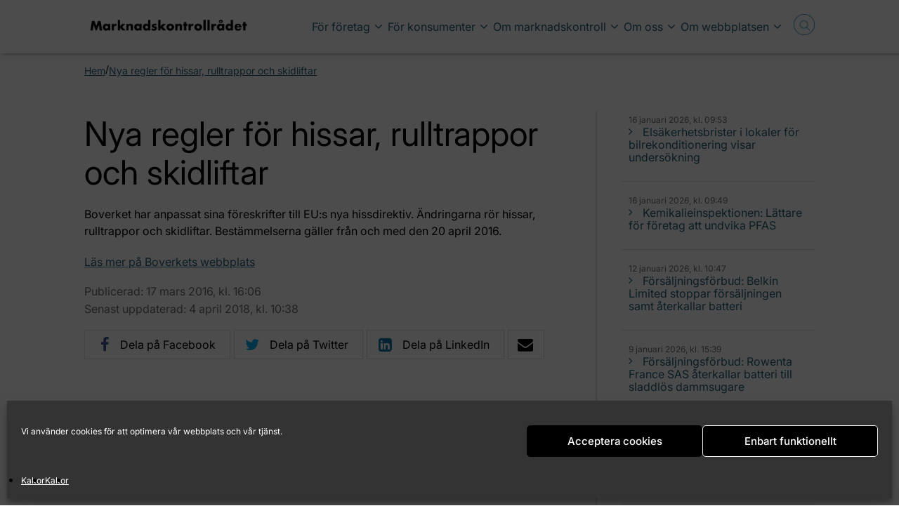

--- FILE ---
content_type: text/html; charset=UTF-8
request_url: https://marknadskontroll.se/nya-regler-hissar-rulltrappor-och-skidliftar/
body_size: 22179
content:
<!doctype html>
<html lang="sv-SE">
<head>
  <meta charset="utf-8">
  <meta http-equiv="x-ua-compatible" content="ie=edge">
  <meta name="viewport" content="width=device-width, initial-scale=1">
  <meta name="google-site-verification" content="cC1sXh0qX9vzhJ3zWrww52axpHvxdFd3m7QADT_U41c" />

  
  <link href="https://marknadskontroll.se/wp-content/themes/marknadskontroll_swedac_theme/favicon.png" rel="shortcut icon">
  
	
	<script type="module" src="https://cdn.jsdelivr.net/npm/@friendlycaptcha/sdk@0.1.20/site.min.js" async
		defer></script>
	<script data-minify="1" nomodule src="https://marknadskontroll.se/wp-content/cache/min/1/npm/@friendlycaptcha/sdk@0.1.20/site.compat.min.js?ver=1767821225" async
		defer></script> 
    
  <meta name='robots' content='index, follow, max-image-preview:large, max-snippet:-1, max-video-preview:-1' />

	<!-- This site is optimized with the Yoast SEO plugin v26.7 - https://yoast.com/wordpress/plugins/seo/ -->
	<title>Nya regler för hissar, rulltrappor och skidliftar - Marknadskontrollrådet</title>
<link data-rocket-prefetch href="https://cdn.jsdelivr.net" rel="dns-prefetch">
<style id="wpr-usedcss">.fa-times:before{content:"\f00d"}img:is([sizes=auto i],[sizes^="auto," i]){contain-intrinsic-size:3000px 1500px}img.emoji{display:inline!important;border:none!important;box-shadow:none!important;height:1em!important;width:1em!important;margin:0 .07em!important;vertical-align:-.1em!important;background:0 0!important;padding:0!important}:where(.wp-block-button__link){border-radius:9999px;box-shadow:none;padding:calc(.667em + 2px) calc(1.333em + 2px);text-decoration:none}:root :where(.wp-block-button .wp-block-button__link.is-style-outline),:root :where(.wp-block-button.is-style-outline>.wp-block-button__link){border:2px solid;padding:.667em 1.333em}:root :where(.wp-block-button .wp-block-button__link.is-style-outline:not(.has-text-color)),:root :where(.wp-block-button.is-style-outline>.wp-block-button__link:not(.has-text-color)){color:currentColor}:root :where(.wp-block-button .wp-block-button__link.is-style-outline:not(.has-background)),:root :where(.wp-block-button.is-style-outline>.wp-block-button__link:not(.has-background)){background-color:initial;background-image:none}:where(.wp-block-calendar table:not(.has-background) th){background:#ddd}:where(.wp-block-columns){margin-bottom:1.75em}:where(.wp-block-columns.has-background){padding:1.25em 2.375em}:where(.wp-block-post-comments input[type=submit]){border:none}:where(.wp-block-cover-image:not(.has-text-color)),:where(.wp-block-cover:not(.has-text-color)){color:#fff}:where(.wp-block-cover-image.is-light:not(.has-text-color)),:where(.wp-block-cover.is-light:not(.has-text-color)){color:#000}:root :where(.wp-block-cover h1:not(.has-text-color)),:root :where(.wp-block-cover h2:not(.has-text-color)),:root :where(.wp-block-cover h3:not(.has-text-color)),:root :where(.wp-block-cover h4:not(.has-text-color)),:root :where(.wp-block-cover h5:not(.has-text-color)),:root :where(.wp-block-cover h6:not(.has-text-color)),:root :where(.wp-block-cover p:not(.has-text-color)){color:inherit}:where(.wp-block-file){margin-bottom:1.5em}:where(.wp-block-file__button){border-radius:2em;display:inline-block;padding:.5em 1em}:where(.wp-block-file__button):where(a):active,:where(.wp-block-file__button):where(a):focus,:where(.wp-block-file__button):where(a):hover,:where(.wp-block-file__button):where(a):visited{box-shadow:none;color:#fff;opacity:.85;text-decoration:none}:where(.wp-block-form-input__input){font-size:1em;margin-bottom:.5em;padding:0 .5em}:where(.wp-block-form-input__input)[type=date],:where(.wp-block-form-input__input)[type=datetime-local],:where(.wp-block-form-input__input)[type=datetime],:where(.wp-block-form-input__input)[type=email],:where(.wp-block-form-input__input)[type=month],:where(.wp-block-form-input__input)[type=number],:where(.wp-block-form-input__input)[type=password],:where(.wp-block-form-input__input)[type=search],:where(.wp-block-form-input__input)[type=tel],:where(.wp-block-form-input__input)[type=text],:where(.wp-block-form-input__input)[type=time],:where(.wp-block-form-input__input)[type=url],:where(.wp-block-form-input__input)[type=week]{border-style:solid;border-width:1px;line-height:2;min-height:2em}:where(.wp-block-group.wp-block-group-is-layout-constrained){position:relative}:root :where(.wp-block-image.is-style-rounded img,.wp-block-image .is-style-rounded img){border-radius:9999px}:where(.wp-block-latest-comments:not([style*=line-height] .wp-block-latest-comments__comment)){line-height:1.1}:where(.wp-block-latest-comments:not([style*=line-height] .wp-block-latest-comments__comment-excerpt p)){line-height:1.8}:root :where(.wp-block-latest-posts.is-grid){padding:0}:root :where(.wp-block-latest-posts.wp-block-latest-posts__list){padding-left:0}ul{box-sizing:border-box}:root :where(.wp-block-list.has-background){padding:1.25em 2.375em}:where(.wp-block-navigation.has-background .wp-block-navigation-item a:not(.wp-element-button)),:where(.wp-block-navigation.has-background .wp-block-navigation-submenu a:not(.wp-element-button)){padding:.5em 1em}:where(.wp-block-navigation .wp-block-navigation__submenu-container .wp-block-navigation-item a:not(.wp-element-button)),:where(.wp-block-navigation .wp-block-navigation__submenu-container .wp-block-navigation-submenu a:not(.wp-element-button)),:where(.wp-block-navigation .wp-block-navigation__submenu-container .wp-block-navigation-submenu button.wp-block-navigation-item__content),:where(.wp-block-navigation .wp-block-navigation__submenu-container .wp-block-pages-list__item button.wp-block-navigation-item__content){padding:.5em 1em}:root :where(p.has-background){padding:1.25em 2.375em}:where(p.has-text-color:not(.has-link-color)) a{color:inherit}:where(.wp-block-post-comments-form input:not([type=submit])),:where(.wp-block-post-comments-form textarea){border:1px solid #949494;font-family:inherit;font-size:1em}:where(.wp-block-post-comments-form input:where(:not([type=submit]):not([type=checkbox]))),:where(.wp-block-post-comments-form textarea){padding:calc(.667em + 2px)}:where(.wp-block-post-excerpt){box-sizing:border-box;margin-bottom:var(--wp--style--block-gap);margin-top:var(--wp--style--block-gap)}:where(.wp-block-preformatted.has-background){padding:1.25em 2.375em}:where(.wp-block-search__button){border:1px solid #ccc;padding:6px 10px}:where(.wp-block-search__input){appearance:none;border:1px solid #949494;flex-grow:1;font-family:inherit;font-size:inherit;font-style:inherit;font-weight:inherit;letter-spacing:inherit;line-height:inherit;margin-left:0;margin-right:0;min-width:3rem;padding:8px;text-decoration:unset!important;text-transform:inherit}:where(.wp-block-search__button-inside .wp-block-search__inside-wrapper){background-color:#fff;border:1px solid #949494;box-sizing:border-box;padding:4px}:where(.wp-block-search__button-inside .wp-block-search__inside-wrapper) .wp-block-search__input{border:none;border-radius:0;padding:0 4px}:where(.wp-block-search__button-inside .wp-block-search__inside-wrapper) .wp-block-search__input:focus{outline:0}:where(.wp-block-search__button-inside .wp-block-search__inside-wrapper) :where(.wp-block-search__button){padding:4px 8px}:root :where(.wp-block-separator.is-style-dots){height:auto;line-height:1;text-align:center}:root :where(.wp-block-separator.is-style-dots):before{color:currentColor;content:"···";font-family:serif;font-size:1.5em;letter-spacing:2em;padding-left:2em}:root :where(.wp-block-site-logo.is-style-rounded){border-radius:9999px}:where(.wp-block-social-links:not(.is-style-logos-only)) .wp-social-link{background-color:#f0f0f0;color:#444}:where(.wp-block-social-links:not(.is-style-logos-only)) .wp-social-link-amazon{background-color:#f90;color:#fff}:where(.wp-block-social-links:not(.is-style-logos-only)) .wp-social-link-bandcamp{background-color:#1ea0c3;color:#fff}:where(.wp-block-social-links:not(.is-style-logos-only)) .wp-social-link-behance{background-color:#0757fe;color:#fff}:where(.wp-block-social-links:not(.is-style-logos-only)) .wp-social-link-bluesky{background-color:#0a7aff;color:#fff}:where(.wp-block-social-links:not(.is-style-logos-only)) .wp-social-link-codepen{background-color:#1e1f26;color:#fff}:where(.wp-block-social-links:not(.is-style-logos-only)) .wp-social-link-deviantart{background-color:#02e49b;color:#fff}:where(.wp-block-social-links:not(.is-style-logos-only)) .wp-social-link-discord{background-color:#5865f2;color:#fff}:where(.wp-block-social-links:not(.is-style-logos-only)) .wp-social-link-dribbble{background-color:#e94c89;color:#fff}:where(.wp-block-social-links:not(.is-style-logos-only)) .wp-social-link-dropbox{background-color:#4280ff;color:#fff}:where(.wp-block-social-links:not(.is-style-logos-only)) .wp-social-link-etsy{background-color:#f45800;color:#fff}:where(.wp-block-social-links:not(.is-style-logos-only)) .wp-social-link-facebook{background-color:#0866ff;color:#fff}:where(.wp-block-social-links:not(.is-style-logos-only)) .wp-social-link-fivehundredpx{background-color:#000;color:#fff}:where(.wp-block-social-links:not(.is-style-logos-only)) .wp-social-link-flickr{background-color:#0461dd;color:#fff}:where(.wp-block-social-links:not(.is-style-logos-only)) .wp-social-link-foursquare{background-color:#e65678;color:#fff}:where(.wp-block-social-links:not(.is-style-logos-only)) .wp-social-link-github{background-color:#24292d;color:#fff}:where(.wp-block-social-links:not(.is-style-logos-only)) .wp-social-link-goodreads{background-color:#eceadd;color:#382110}:where(.wp-block-social-links:not(.is-style-logos-only)) .wp-social-link-google{background-color:#ea4434;color:#fff}:where(.wp-block-social-links:not(.is-style-logos-only)) .wp-social-link-gravatar{background-color:#1d4fc4;color:#fff}:where(.wp-block-social-links:not(.is-style-logos-only)) .wp-social-link-instagram{background-color:#f00075;color:#fff}:where(.wp-block-social-links:not(.is-style-logos-only)) .wp-social-link-lastfm{background-color:#e21b24;color:#fff}:where(.wp-block-social-links:not(.is-style-logos-only)) .wp-social-link-linkedin{background-color:#0d66c2;color:#fff}:where(.wp-block-social-links:not(.is-style-logos-only)) .wp-social-link-mastodon{background-color:#3288d4;color:#fff}:where(.wp-block-social-links:not(.is-style-logos-only)) .wp-social-link-medium{background-color:#000;color:#fff}:where(.wp-block-social-links:not(.is-style-logos-only)) .wp-social-link-meetup{background-color:#f6405f;color:#fff}:where(.wp-block-social-links:not(.is-style-logos-only)) .wp-social-link-patreon{background-color:#000;color:#fff}:where(.wp-block-social-links:not(.is-style-logos-only)) .wp-social-link-pinterest{background-color:#e60122;color:#fff}:where(.wp-block-social-links:not(.is-style-logos-only)) .wp-social-link-pocket{background-color:#ef4155;color:#fff}:where(.wp-block-social-links:not(.is-style-logos-only)) .wp-social-link-reddit{background-color:#ff4500;color:#fff}:where(.wp-block-social-links:not(.is-style-logos-only)) .wp-social-link-skype{background-color:#0478d7;color:#fff}:where(.wp-block-social-links:not(.is-style-logos-only)) .wp-social-link-snapchat{background-color:#fefc00;color:#fff;stroke:#000}:where(.wp-block-social-links:not(.is-style-logos-only)) .wp-social-link-soundcloud{background-color:#ff5600;color:#fff}:where(.wp-block-social-links:not(.is-style-logos-only)) .wp-social-link-spotify{background-color:#1bd760;color:#fff}:where(.wp-block-social-links:not(.is-style-logos-only)) .wp-social-link-telegram{background-color:#2aabee;color:#fff}:where(.wp-block-social-links:not(.is-style-logos-only)) .wp-social-link-threads{background-color:#000;color:#fff}:where(.wp-block-social-links:not(.is-style-logos-only)) .wp-social-link-tiktok{background-color:#000;color:#fff}:where(.wp-block-social-links:not(.is-style-logos-only)) .wp-social-link-tumblr{background-color:#011835;color:#fff}:where(.wp-block-social-links:not(.is-style-logos-only)) .wp-social-link-twitch{background-color:#6440a4;color:#fff}:where(.wp-block-social-links:not(.is-style-logos-only)) .wp-social-link-twitter{background-color:#1da1f2;color:#fff}:where(.wp-block-social-links:not(.is-style-logos-only)) .wp-social-link-vimeo{background-color:#1eb7ea;color:#fff}:where(.wp-block-social-links:not(.is-style-logos-only)) .wp-social-link-vk{background-color:#4680c2;color:#fff}:where(.wp-block-social-links:not(.is-style-logos-only)) .wp-social-link-wordpress{background-color:#3499cd;color:#fff}:where(.wp-block-social-links:not(.is-style-logos-only)) .wp-social-link-whatsapp{background-color:#25d366;color:#fff}:where(.wp-block-social-links:not(.is-style-logos-only)) .wp-social-link-x{background-color:#000;color:#fff}:where(.wp-block-social-links:not(.is-style-logos-only)) .wp-social-link-yelp{background-color:#d32422;color:#fff}:where(.wp-block-social-links:not(.is-style-logos-only)) .wp-social-link-youtube{background-color:red;color:#fff}:where(.wp-block-social-links.is-style-logos-only) .wp-social-link{background:0 0}:where(.wp-block-social-links.is-style-logos-only) .wp-social-link svg{height:1.25em;width:1.25em}:where(.wp-block-social-links.is-style-logos-only) .wp-social-link-amazon{color:#f90}:where(.wp-block-social-links.is-style-logos-only) .wp-social-link-bandcamp{color:#1ea0c3}:where(.wp-block-social-links.is-style-logos-only) .wp-social-link-behance{color:#0757fe}:where(.wp-block-social-links.is-style-logos-only) .wp-social-link-bluesky{color:#0a7aff}:where(.wp-block-social-links.is-style-logos-only) .wp-social-link-codepen{color:#1e1f26}:where(.wp-block-social-links.is-style-logos-only) .wp-social-link-deviantart{color:#02e49b}:where(.wp-block-social-links.is-style-logos-only) .wp-social-link-discord{color:#5865f2}:where(.wp-block-social-links.is-style-logos-only) .wp-social-link-dribbble{color:#e94c89}:where(.wp-block-social-links.is-style-logos-only) .wp-social-link-dropbox{color:#4280ff}:where(.wp-block-social-links.is-style-logos-only) .wp-social-link-etsy{color:#f45800}:where(.wp-block-social-links.is-style-logos-only) .wp-social-link-facebook{color:#0866ff}:where(.wp-block-social-links.is-style-logos-only) .wp-social-link-fivehundredpx{color:#000}:where(.wp-block-social-links.is-style-logos-only) .wp-social-link-flickr{color:#0461dd}:where(.wp-block-social-links.is-style-logos-only) .wp-social-link-foursquare{color:#e65678}:where(.wp-block-social-links.is-style-logos-only) .wp-social-link-github{color:#24292d}:where(.wp-block-social-links.is-style-logos-only) .wp-social-link-goodreads{color:#382110}:where(.wp-block-social-links.is-style-logos-only) .wp-social-link-google{color:#ea4434}:where(.wp-block-social-links.is-style-logos-only) .wp-social-link-gravatar{color:#1d4fc4}:where(.wp-block-social-links.is-style-logos-only) .wp-social-link-instagram{color:#f00075}:where(.wp-block-social-links.is-style-logos-only) .wp-social-link-lastfm{color:#e21b24}:where(.wp-block-social-links.is-style-logos-only) .wp-social-link-linkedin{color:#0d66c2}:where(.wp-block-social-links.is-style-logos-only) .wp-social-link-mastodon{color:#3288d4}:where(.wp-block-social-links.is-style-logos-only) .wp-social-link-medium{color:#000}:where(.wp-block-social-links.is-style-logos-only) .wp-social-link-meetup{color:#f6405f}:where(.wp-block-social-links.is-style-logos-only) .wp-social-link-patreon{color:#000}:where(.wp-block-social-links.is-style-logos-only) .wp-social-link-pinterest{color:#e60122}:where(.wp-block-social-links.is-style-logos-only) .wp-social-link-pocket{color:#ef4155}:where(.wp-block-social-links.is-style-logos-only) .wp-social-link-reddit{color:#ff4500}:where(.wp-block-social-links.is-style-logos-only) .wp-social-link-skype{color:#0478d7}:where(.wp-block-social-links.is-style-logos-only) .wp-social-link-snapchat{color:#fff;stroke:#000}:where(.wp-block-social-links.is-style-logos-only) .wp-social-link-soundcloud{color:#ff5600}:where(.wp-block-social-links.is-style-logos-only) .wp-social-link-spotify{color:#1bd760}:where(.wp-block-social-links.is-style-logos-only) .wp-social-link-telegram{color:#2aabee}:where(.wp-block-social-links.is-style-logos-only) .wp-social-link-threads{color:#000}:where(.wp-block-social-links.is-style-logos-only) .wp-social-link-tiktok{color:#000}:where(.wp-block-social-links.is-style-logos-only) .wp-social-link-tumblr{color:#011835}:where(.wp-block-social-links.is-style-logos-only) .wp-social-link-twitch{color:#6440a4}:where(.wp-block-social-links.is-style-logos-only) .wp-social-link-twitter{color:#1da1f2}:where(.wp-block-social-links.is-style-logos-only) .wp-social-link-vimeo{color:#1eb7ea}:where(.wp-block-social-links.is-style-logos-only) .wp-social-link-vk{color:#4680c2}:where(.wp-block-social-links.is-style-logos-only) .wp-social-link-whatsapp{color:#25d366}:where(.wp-block-social-links.is-style-logos-only) .wp-social-link-wordpress{color:#3499cd}:where(.wp-block-social-links.is-style-logos-only) .wp-social-link-x{color:#000}:where(.wp-block-social-links.is-style-logos-only) .wp-social-link-yelp{color:#d32422}:where(.wp-block-social-links.is-style-logos-only) .wp-social-link-youtube{color:red}:root :where(.wp-block-social-links .wp-social-link a){padding:.25em}:root :where(.wp-block-social-links.is-style-logos-only .wp-social-link a){padding:0}:root :where(.wp-block-social-links.is-style-pill-shape .wp-social-link a){padding-left:.6666666667em;padding-right:.6666666667em}:root :where(.wp-block-tag-cloud.is-style-outline){display:flex;flex-wrap:wrap;gap:1ch}:root :where(.wp-block-tag-cloud.is-style-outline a){border:1px solid;font-size:unset!important;margin-right:0;padding:1ch 2ch;text-decoration:none!important}:root :where(.wp-block-table-of-contents){box-sizing:border-box}:where(.wp-block-term-description){box-sizing:border-box;margin-bottom:var(--wp--style--block-gap);margin-top:var(--wp--style--block-gap)}:where(pre.wp-block-verse){font-family:inherit}:root{--wp-block-synced-color:#7a00df;--wp-block-synced-color--rgb:122,0,223;--wp-bound-block-color:var(--wp-block-synced-color);--wp-editor-canvas-background:#ddd;--wp-admin-theme-color:#007cba;--wp-admin-theme-color--rgb:0,124,186;--wp-admin-theme-color-darker-10:#006ba1;--wp-admin-theme-color-darker-10--rgb:0,107,160.5;--wp-admin-theme-color-darker-20:#005a87;--wp-admin-theme-color-darker-20--rgb:0,90,135;--wp-admin-border-width-focus:2px}@media (min-resolution:192dpi){:root{--wp-admin-border-width-focus:1.5px}}:root{--wp--preset--font-size--normal:16px;--wp--preset--font-size--huge:42px}.screen-reader-text{border:0;clip-path:inset(50%);height:1px;margin:-1px;overflow:hidden;padding:0;position:absolute;width:1px;word-wrap:normal!important}.screen-reader-text:focus{background-color:#ddd;clip-path:none;color:#444;display:block;font-size:1em;height:auto;left:5px;line-height:normal;padding:15px 23px 14px;text-decoration:none;top:5px;width:auto;z-index:100000}html :where(.has-border-color){border-style:solid}html :where([style*=border-top-color]){border-top-style:solid}html :where([style*=border-right-color]){border-right-style:solid}html :where([style*=border-bottom-color]){border-bottom-style:solid}html :where([style*=border-left-color]){border-left-style:solid}html :where([style*=border-width]){border-style:solid}html :where([style*=border-top-width]){border-top-style:solid}html :where([style*=border-right-width]){border-right-style:solid}html :where([style*=border-bottom-width]){border-bottom-style:solid}html :where([style*=border-left-width]){border-left-style:solid}html :where(img[class*=wp-image-]){height:auto;max-width:100%}:where(figure){margin:0 0 1em}html :where(.is-position-sticky){--wp-admin--admin-bar--position-offset:var(--wp-admin--admin-bar--height,0px)}@media screen and (max-width:600px){html :where(.is-position-sticky){--wp-admin--admin-bar--position-offset:0px}}:root{--wp--preset--aspect-ratio--square:1;--wp--preset--aspect-ratio--4-3:4/3;--wp--preset--aspect-ratio--3-4:3/4;--wp--preset--aspect-ratio--3-2:3/2;--wp--preset--aspect-ratio--2-3:2/3;--wp--preset--aspect-ratio--16-9:16/9;--wp--preset--aspect-ratio--9-16:9/16;--wp--preset--color--black:#000000;--wp--preset--color--cyan-bluish-gray:#abb8c3;--wp--preset--color--white:#ffffff;--wp--preset--color--pale-pink:#f78da7;--wp--preset--color--vivid-red:#cf2e2e;--wp--preset--color--luminous-vivid-orange:#ff6900;--wp--preset--color--luminous-vivid-amber:#fcb900;--wp--preset--color--light-green-cyan:#7bdcb5;--wp--preset--color--vivid-green-cyan:#00d084;--wp--preset--color--pale-cyan-blue:#8ed1fc;--wp--preset--color--vivid-cyan-blue:#0693e3;--wp--preset--color--vivid-purple:#9b51e0;--wp--preset--color--dark-teal:#265f78;--wp--preset--color--light-gray:#dddddd;--wp--preset--color--turquoise:#0070a8;--wp--preset--color--very-dark-teal:#002f47;--wp--preset--color--tan:#edece7;--wp--preset--color--dark-red:#953832;--wp--preset--gradient--vivid-cyan-blue-to-vivid-purple:linear-gradient(135deg,rgb(6, 147, 227) 0%,rgb(155, 81, 224) 100%);--wp--preset--gradient--light-green-cyan-to-vivid-green-cyan:linear-gradient(135deg,rgb(122, 220, 180) 0%,rgb(0, 208, 130) 100%);--wp--preset--gradient--luminous-vivid-amber-to-luminous-vivid-orange:linear-gradient(135deg,rgb(252, 185, 0) 0%,rgb(255, 105, 0) 100%);--wp--preset--gradient--luminous-vivid-orange-to-vivid-red:linear-gradient(135deg,rgb(255, 105, 0) 0%,rgb(207, 46, 46) 100%);--wp--preset--gradient--very-light-gray-to-cyan-bluish-gray:linear-gradient(135deg,rgb(238, 238, 238) 0%,rgb(169, 184, 195) 100%);--wp--preset--gradient--cool-to-warm-spectrum:linear-gradient(135deg,rgb(74, 234, 220) 0%,rgb(151, 120, 209) 20%,rgb(207, 42, 186) 40%,rgb(238, 44, 130) 60%,rgb(251, 105, 98) 80%,rgb(254, 248, 76) 100%);--wp--preset--gradient--blush-light-purple:linear-gradient(135deg,rgb(255, 206, 236) 0%,rgb(152, 150, 240) 100%);--wp--preset--gradient--blush-bordeaux:linear-gradient(135deg,rgb(254, 205, 165) 0%,rgb(254, 45, 45) 50%,rgb(107, 0, 62) 100%);--wp--preset--gradient--luminous-dusk:linear-gradient(135deg,rgb(255, 203, 112) 0%,rgb(199, 81, 192) 50%,rgb(65, 88, 208) 100%);--wp--preset--gradient--pale-ocean:linear-gradient(135deg,rgb(255, 245, 203) 0%,rgb(182, 227, 212) 50%,rgb(51, 167, 181) 100%);--wp--preset--gradient--electric-grass:linear-gradient(135deg,rgb(202, 248, 128) 0%,rgb(113, 206, 126) 100%);--wp--preset--gradient--midnight:linear-gradient(135deg,rgb(2, 3, 129) 0%,rgb(40, 116, 252) 100%);--wp--preset--font-size--small:13px;--wp--preset--font-size--medium:20px;--wp--preset--font-size--large:36px;--wp--preset--font-size--x-large:42px;--wp--preset--spacing--20:0.44rem;--wp--preset--spacing--30:0.67rem;--wp--preset--spacing--40:1rem;--wp--preset--spacing--50:1.5rem;--wp--preset--spacing--60:2.25rem;--wp--preset--spacing--70:3.38rem;--wp--preset--spacing--80:5.06rem;--wp--preset--shadow--natural:6px 6px 9px rgba(0, 0, 0, .2);--wp--preset--shadow--deep:12px 12px 50px rgba(0, 0, 0, .4);--wp--preset--shadow--sharp:6px 6px 0px rgba(0, 0, 0, .2);--wp--preset--shadow--outlined:6px 6px 0px -3px rgb(255, 255, 255),6px 6px rgb(0, 0, 0);--wp--preset--shadow--crisp:6px 6px 0px rgb(0, 0, 0)}:root{--wp--style--global--content-size:840px;--wp--style--global--wide-size:1100px}:where(body){margin:0}:where(.wp-site-blocks)>*{margin-block-start:24px;margin-block-end:0}:where(.wp-site-blocks)>:first-child{margin-block-start:0}:where(.wp-site-blocks)>:last-child{margin-block-end:0}:root{--wp--style--block-gap:24px}:root :where(.is-layout-flow)>:first-child{margin-block-start:0}:root :where(.is-layout-flow)>:last-child{margin-block-end:0}:root :where(.is-layout-flow)>*{margin-block-start:24px;margin-block-end:0}:root :where(.is-layout-constrained)>:first-child{margin-block-start:0}:root :where(.is-layout-constrained)>:last-child{margin-block-end:0}:root :where(.is-layout-constrained)>*{margin-block-start:24px;margin-block-end:0}:root :where(.is-layout-flex){gap:24px}:root :where(.is-layout-grid){gap:24px}body{padding-top:0;padding-right:0;padding-bottom:0;padding-left:0}a:where(:not(.wp-element-button)){text-decoration:underline}:root :where(.wp-element-button,.wp-block-button__link){background-color:#32373c;border-width:0;color:#fff;font-family:inherit;font-size:inherit;font-style:inherit;font-weight:inherit;letter-spacing:inherit;line-height:inherit;padding-top:calc(.667em + 2px);padding-right:calc(1.333em + 2px);padding-bottom:calc(.667em + 2px);padding-left:calc(1.333em + 2px);text-decoration:none;text-transform:inherit}button::-moz-focus-inner{padding:0;border:0}.cmplz-blocked-content-notice{display:none}.cmplz-optin .cmplz-blocked-content-container .cmplz-blocked-content-notice,.cmplz-optin .cmplz-wp-video .cmplz-blocked-content-notice{display:block}.cmplz-blocked-content-container,.cmplz-wp-video{animation-name:cmplz-fadein;animation-duration:.6s;background:#fff;border:0;border-radius:3px;box-shadow:0 0 1px 0 rgba(0,0,0,.5),0 1px 10px 0 rgba(0,0,0,.15);display:flex;justify-content:center;align-items:center;background-repeat:no-repeat!important;background-size:cover!important;height:inherit;position:relative}.cmplz-blocked-content-container iframe,.cmplz-wp-video iframe{visibility:hidden;max-height:100%;border:0!important}.cmplz-blocked-content-container .cmplz-blocked-content-notice,.cmplz-wp-video .cmplz-blocked-content-notice{white-space:normal;text-transform:initial;position:absolute!important;width:100%;top:50%;left:50%;transform:translate(-50%,-50%);max-width:300px;font-size:14px;padding:10px;background-color:rgba(0,0,0,.5);color:#fff;text-align:center;z-index:98;line-height:23px}.cmplz-blocked-content-container .cmplz-blocked-content-notice .cmplz-links,.cmplz-wp-video .cmplz-blocked-content-notice .cmplz-links{display:block;margin-bottom:10px}.cmplz-blocked-content-container .cmplz-blocked-content-notice .cmplz-links a,.cmplz-wp-video .cmplz-blocked-content-notice .cmplz-links a{color:#fff}.cmplz-blocked-content-container div div{display:none}.cmplz-wp-video .cmplz-placeholder-element{width:100%;height:inherit}@keyframes cmplz-fadein{from{opacity:0}to{opacity:1}}@font-face{font-family:Inter;font-style:normal;font-weight:100 900;font-display:swap;src:url('https://marknadskontroll.se/wp-content/themes/marknadskontroll_swedac_theme/assets/fonts/Inter-latin.woff2') format('woff2');unicode-range:U+0000-00FF,U+0131,U+0152-0153,U+02BB-02BC,U+02C6,U+02DA,U+02DC,U+0304,U+0308,U+0329,U+2000-206F,U+20AC,U+2122,U+2191,U+2193,U+2212,U+2215,U+FEFF,U+FFFD}@font-face{font-display:swap;font-family:FontAwesome;src:url('https://marknadskontroll.se/wp-content/themes/marknadskontroll_swedac_theme/assets/fonts/fontawesome-webfont.woff2?v=4.5.0') format('woff2');font-weight:400;font-style:normal}@keyframes slideUp{0%{opacity:0;transform:translate3d(0,-10px,0)}100%{opacity:1;transform:translate3d(0,0,0)}}.owl-carousel .animated{animation-duration:1s;animation-fill-mode:both}.owl-carousel .owl-animated-in{z-index:0}.owl-carousel .owl-animated-out{z-index:1}.owl-carousel .fadeOut{animation-name:fadeOut}.owl-height{transition:height .5s ease-in-out}.owl-carousel{display:none;width:100%;-webkit-tap-highlight-color:transparent;position:relative;z-index:1}.owl-carousel .owl-stage-outer{position:relative;overflow:hidden;-webkit-transform:translate3d(0,0,0)}.owl-carousel .owl-controls .owl-dot,.owl-carousel .owl-controls .owl-nav .owl-next,.owl-carousel .owl-controls .owl-nav .owl-prev{cursor:pointer;cursor:hand;-webkit-user-select:none;-moz-user-select:none;user-select:none}.owl-carousel.owl-loaded{display:block}.owl-carousel.owl-loading{opacity:0;display:block}.owl-carousel.owl-hidden{opacity:0}.owl-carousel .owl-refresh .owl-item{display:none}.owl-carousel .owl-item{position:relative;min-height:1px;float:left;-webkit-backface-visibility:hidden;-webkit-tap-highlight-color:transparent;-webkit-touch-callout:none;-webkit-user-select:none;-moz-user-select:none;user-select:none}.owl-carousel .owl-item img{display:block;width:100%;-webkit-transform-style:preserve-3d}.owl-carousel.owl-text-select-on .owl-item{-webkit-user-select:auto;-moz-user-select:auto;user-select:auto}.owl-carousel .owl-grab{cursor:move;cursor:-o-grab;cursor:-ms-grab;cursor:grab}.owl-carousel.owl-rtl{direction:rtl}.owl-carousel.owl-rtl .owl-item{float:right}.no-js .owl-carousel{display:block}.owl-carousel .owl-item .owl-lazy{opacity:0;transition:opacity .4s ease}.owl-carousel .owl-item img{transform-style:preserve-3d}.owl-carousel .owl-video-play-icon{position:absolute;height:80px;width:80px;left:50%;top:50%;margin-left:-40px;margin-top:-40px;background:url(https://marknadskontroll.se/wp-content/themes/marknadskontroll_swedac_theme/dist/css/owl.video.play.png) no-repeat;cursor:pointer;z-index:1;-webkit-backface-visibility:hidden;transition:scale .1s ease}.owl-carousel .owl-video-play-icon:hover{transition:scale(1.3,1.3)}.owl-carousel .owl-video-playing .owl-video-play-icon{display:none}.owl-carousel .owl-video-frame{position:relative;z-index:1}.owl-theme .owl-controls{margin-top:10px;text-align:center}.owl-item.loading{min-height:150px;background:url(https://marknadskontroll.se/wp-content/themes/marknadskontroll_swedac_theme/dist/css/AjaxLoader.gif) center center no-repeat}@keyframes fadeOut{0%{opacity:1}100%{opacity:0}}.slick-loading .slick-list{background:url(https://marknadskontroll.se/wp-content/themes/marknadskontroll_swedac_theme/dist/css/ajax-loader.gif) center center no-repeat #fff}.slick-next,.slick-prev{position:absolute;top:50%;display:block;padding:0;height:20px;width:20px;line-height:0;font-size:0;cursor:pointer;background:rgba(0,0,0,0);color:transparent;border:none;transform:translate(0,-50%)}.slick-next:focus .slick-next-icon,.slick-next:focus .slick-prev-icon,.slick-next:hover .slick-next-icon,.slick-next:hover .slick-prev-icon,.slick-prev:focus .slick-next-icon,.slick-prev:focus .slick-prev-icon,.slick-prev:hover .slick-next-icon,.slick-prev:hover .slick-prev-icon{opacity:1}.slick-next:focus,.slick-prev:focus{top:calc(50% - 1px)}.slick-next:focus .slick-next-icon,.slick-next:focus .slick-prev-icon,.slick-prev:focus .slick-next-icon,.slick-prev:focus .slick-prev-icon{color:orange;font-size:28px;margin-left:-2px}.slick-next.slick-disabled,.slick-prev.slick-disabled{cursor:default}.slick-next.slick-disabled .slick-next-icon,.slick-next.slick-disabled .slick-prev-icon,.slick-prev.slick-disabled .slick-next-icon,.slick-prev.slick-disabled .slick-prev-icon{opacity:.25}.slick-next .slick-next-icon,.slick-next .slick-prev-icon,.slick-prev .slick-next-icon,.slick-prev .slick-prev-icon{display:block;color:#000;opacity:.75;font-family:slick;font-size:24px;line-height:1}.slick-prev{left:-25px}[dir=rtl] .slick-prev{left:auto;right:-25px}.slick-prev .slick-prev-icon:before{content:"←"}[dir=rtl] .slick-prev .slick-prev-icon:before{content:"→"}.slick-next{right:-25px}[dir=rtl] .slick-next{left:-25px;right:auto}.slick-next .slick-next-icon:before{content:"→"}[dir=rtl] .slick-next .slick-next-icon:before{content:"←"}.slick-slider{margin-bottom:30px}.slick-slider.slick-dotted{margin-bottom:60px}.slick-dots{position:absolute;bottom:-30px;display:block;padding:0;margin:0;width:100%;list-style:none;text-align:center}.slick-dots li{position:relative;display:inline-block;margin:0 5px;padding:0}.slick-dots li button{display:block;height:20px;width:20px;margin-top:-4px;margin-left:-4px;line-height:0;font-size:0;color:transparent;border:0;background:rgba(0,0,0,0);cursor:pointer}.slick-dots li button:focus .slick-dot-icon,.slick-dots li button:hover .slick-dot-icon{opacity:1}.slick-dots li button:focus .slick-dot-icon:before{color:orange}.slick-dots li button .slick-dot-icon{color:#000;opacity:.25}.slick-dots li button .slick-dot-icon:before{position:absolute;top:0;left:0;content:"•";font-family:slick;font-size:12px;line-height:1;text-align:center;transition:all .05s linear}.slick-dots li.slick-active button:focus .slick-dot-icon{color:orange;opacity:1}.slick-dots li.slick-active button .slick-dot-icon{color:#000;opacity:1}.slick-dots li.slick-active button .slick-dot-icon:before{margin-top:-3px;margin-left:-2px;font-size:18px}.slick-sr-only{border:0!important;clip:rect(1px,1px,1px,1px)!important;clip-path:inset(50%)!important;height:1px!important;margin:-1px!important;overflow:hidden!important;padding:0!important;position:absolute!important;width:1px!important;white-space:nowrap!important}.slick-autoplay-toggle-button{position:absolute;left:5px;bottom:-32px;z-index:10;opacity:.75;background:0 0;border:0;cursor:pointer;color:#000}.slick-autoplay-toggle-button:focus,.slick-autoplay-toggle-button:hover{opacity:1}.slick-autoplay-toggle-button:focus{color:orange}.slick-autoplay-toggle-button .slick-pause-icon:before{content:"⏸";width:20px;height:20px;font-family:slick;font-size:18px;font-weight:400;line-height:20px;text-align:center}.slick-autoplay-toggle-button .slick-play-icon:before{content:"▶";width:20px;height:20px;font-family:slick;font-size:18px;font-weight:400;line-height:20px;text-align:center}*,:after,:before{margin:0;padding:0;box-sizing:border-box;text-rendering:optimizeLegibility}body{font-family:Inter,sans-serif;font-size:16px;font-weight:400;color:#000;overflow-x:hidden;overflow-wrap:break-word}body main{display:inline-block;margin-top:74.3px;overflow-x:hidden;width:100%}.wrapper{display:flex;flex-wrap:wrap;max-width:1040px;margin:0 auto;position:relative;width:94%}.clear{clear:both}.clear:before{content:"";display:table}.clear:after{content:"";display:table}img{opacity:1;transition:opacity .3s;max-width:100%;height:auto}img[data-src]{opacity:0}figure{float:left;margin:10px 10px 20px}figure img{max-width:100%;height:auto}h1,h3{font-family:Inter,sans-serif;line-height:1.15;font-weight:400}h1{font-size:48px;margin-bottom:20px}h3{font-size:24px;margin-bottom:10px}p{font-size:16px;line-height:1.5;margin-bottom:20px}i{font-style:italic}strong{font-family:Inter,sans-serif;font-weight:400}ul{margin:-5px 0 15px 19px}ul li{list-style:disc;padding:2px 0}main a{color:#265f78;transition:all .2s}main a:hover{filter:brightness(50%);-webkit-filter:brightness(50%);-moz-filter:brightness(50%)}input,select,textarea{border:1px solid #8b8b8b;border-radius:3px;font-size:15px;line-height:18px;resize:none;padding:15px;transition:all .2s;box-shadow:inset .1px 0 3px rgba(114,114,114,.5);-webkit-appearance:none}input.error,select.error,textarea.error{background:#fdd;border:1px solid #cc002f}input.error:-webkit-autofill,select.error:-webkit-autofill,textarea.error:-webkit-autofill{-webkit-box-shadow:0 0 0 1000px #fdd inset}input.valid,select.valid,textarea.valid{background:#e5ffe5;border:1px solid #00925c}input.valid:-webkit-autofill,select.valid:-webkit-autofill,textarea.valid:-webkit-autofill{-webkit-box-shadow:0 0 0 1000px #e5ffe5 inset}select.error{background-color:#fdd;border:1px solid #cc002f}select.valid{background-color:#e5ffe5;border:1px solid #00925c}button,input[type=submit]{cursor:pointer}button:disabled,input[type=submit]:disabled{cursor:not-allowed}button{border:0;border-radius:5px;cursor:pointer;font-family:Inter,sans-serif;padding:15px}button.submit{background-color:#265f78;color:#fff;font-size:15px;font-weight:Inter,sans-serif;line-height:19px;width:100%}label.error{color:#cc002f;display:inline-block;margin-bottom:10px;width:100%}.breadcrumbs{font-size:14px;font-family:Inter,sans-serif;margin-bottom:50px;line-height:20px;display:flex;flex-wrap:wrap;margin-left:0;gap:0 .5rem}.breadcrumbs li{color:#000;list-style:none}.breadcrumbs li a{text-underline-offset:4px}.symple-toggle{width:100%}.symple-toggle:not(:last-child){border-bottom:2px solid #ddd}iframe{border:0;float:left;margin-bottom:20px;min-height:300px;width:100%}.toggle-search{display:none}.post-footer{padding-bottom:40px}.post-footer .share-post{display:inline-block}.post-footer .share-post .share{border:1px solid #ddd;color:#000;cursor:pointer;float:left;padding:10px 20px 10px 50px;position:relative;border-radius:0;background-color:rgba(0,0,0,0);font-family:unset;font-size:1em}.post-footer .share-post .share:before{font:22px FontAwesome;position:absolute;top:50%;transform:translateY(-50%);right:calc(100% - 35px)}.post-footer .share-post .share:hover{filter:brightness(50%);-webkit-filter:brightness(50%);-moz-filter:brightness(50%)}.post-footer .share-post .share.facebook:before{content:"";color:#3b5998}.post-footer .share-post .share.twitter:before{content:"";color:#00acee}.post-footer .share-post .share.linkedin:before{content:"";color:#0e76a8}.post-footer .share-post .share.mail{height:42px;padding:10px 25px}.post-footer .share-post .share.mail:before{color:#000;content:""}.post-footer .share-post .share:not(:last-child){margin-right:5px}.post-footer .share-post .share:not(:last-child) i{margin-right:inherit}.post-footer>span{color:#707070;display:block;width:100%}.post-footer>span:first-child{margin-bottom:5px}.post-footer>span:nth-child(2){margin-bottom:20px}#search_form{background-color:#edece7;padding:30px 0;margin-top:30px;margin-bottom:-34px;width:100%}#search_form .wrapper form{width:100%}#search_form .wrapper form .search-field{box-shadow:none;border-radius:4px;border-bottom-right-radius:0;border-top-right-radius:0;border:0;float:left;height:48px;padding:15px;width:90%;background-color:#fff}#search_form .wrapper form .search-submit{transition:all .2s;background-color:#265f78;color:#fff;border-radius:4px;border-bottom-left-radius:0;border-top-left-radius:0;border:0;float:left;padding:12px 20px;width:10%}#search_form .wrapper form .search-submit:hover{background-color:#327e9f;cursor:pointer;text-decoration:none}.faq-post-container{margin:0}.faq-post-container li{padding:0;list-style:none}.faq-post-container li button{background:rgba(0,0,0,0);border:none;width:100%;text-align:left;padding:0}.faq-post-container li h3{cursor:pointer;font-family:Inter,sans-serif;font-size:20px;margin-bottom:0;position:relative;padding-right:20px}.faq-post-container li h3:after{color:#425c61;content:"";position:absolute;font:30px FontAwesome;left:calc(100% - 20px);top:50%;transform:translateY(-50%);transition:transform .1s ease-in}.faq-post-container li h3.rotate:after{transform:translateY(-50%) rotate(180deg)}.faq-post-container li:not(:first-child) h3{padding-top:30px}.faq-post-container li:not(:last-child){border-bottom:2px solid #edece7}.faq-post-container li:not(:last-child) h3{padding-bottom:30px}.faq-post-container li:first-child h3:after{top:25%}.ml-12-neg{margin-left:-12px}.frc-i-widget{min-height:unset!important}.screen-reader-shortcut{position:absolute;top:-1000em}.screen-reader-shortcut:focus{left:6px;top:6px;height:auto;width:auto;display:block;font-size:14px;font-weight:600;padding:15px 23px 14px;background:#f1f1f1;color:#0070a8;z-index:100000;line-height:normal;box-shadow:0 0 2px 2px rgba(0,0,0,.6);text-decoration:none;outline:rgba(0,0,0,0) solid 2px;outline-offset:-2px}#header{background-color:#fff;box-shadow:2px 2px 4px rgba(0,0,0,.25);display:block;transition:all .5s;padding:20px 0;position:absolute;z-index:10;width:100%}#header .wrapper{align-items:center;display:flex;flex-wrap:wrap}#header .wrapper .logotype{max-width:240px}#header .wrapper .logotype a img{max-height:42px}#header .wrapper #toggle_navigation{display:none}#header .search-icon-mobile{float:right;margin:-3px 0 0 15px;display:none;padding:0;background-color:rgba(0,0,0,0);border-radius:0}#header .search-icon-mobile span{position:relative}#header .search-icon-mobile span img{width:30px;height:30px}#header .search-icon-mobile:hover{cursor:pointer}#header .main-header-navigation{margin-left:auto;position:relative;display:flex;align-items:center;flex-wrap:nowrap}#header .main-header-navigation .full_grow{background-color:rgba(0,0,0,0);padding:0;width:15px;height:15px;margin-left:-12px}#header .main-header-navigation ul{display:inline-block;margin:0}#header .main-header-navigation ul li{cursor:pointer;float:left;list-style:none;padding:0 5px;text-align:center;position:relative}#header .main-header-navigation ul li a{color:#265f78;font-family:Inter,sans-serif;line-height:18px;text-decoration:none}#header .main-header-navigation ul li.menu-item-has-children.current_page_item>a,#header .main-header-navigation ul li.menu-item-has-children>a{padding-right:15px;position:relative}#header .main-header-navigation ul li.menu-item-has-children.current_page_item>a::after,#header .main-header-navigation ul li.menu-item-has-children>a::after{content:"";font-family:FontAwesome;font-size:18px;position:absolute;right:0;top:50%;transform:translateY(-50%) rotate(90deg);display:inline}#header .main-header-navigation ul li .sub-menu{display:none;position:absolute;top:20px;left:-75px;margin-left:-15px;z-index:1;width:260px;padding-top:25px;z-index:1000}#header .main-header-navigation ul li .sub-menu:after{top:-5px;left:50%;border:solid transparent;content:"";height:0;width:0;position:absolute;pointer-events:none;border-color:rgba(136,136,136,0);border-bottom-color:#265f78;border-width:15px;margin-left:-15px}#header .main-header-navigation ul li .sub-menu li{background:#265f78;float:left;padding:0 20px;position:relative;transition:all .2s;text-align:left;width:100%}#header .main-header-navigation ul li .sub-menu li.menu-item-has-children a,#header .main-header-navigation ul li .sub-menu li.menu-item-has-children.current_page_item a{padding-right:20px;position:relative}#header .main-header-navigation ul li .sub-menu li.menu-item-has-children a::after,#header .main-header-navigation ul li .sub-menu li.menu-item-has-children.current_page_item a::after{content:"";font-family:FontAwesome;font-size:18px;position:absolute;right:0;top:50%;transform:translateY(-50%) rotate(90deg);display:inline}#header .main-header-navigation ul li .sub-menu li .grow{float:right;position:absolute;right:7px;padding:11px 12px;color:#fff;height:95%;padding:0 15px;background-color:rgba(0,0,0,0)}#header .main-header-navigation ul li .sub-menu li .grow:hover{cursor:pointer}#header .main-header-navigation ul li .sub-menu li a{font-size:14px;font-weight:400;float:left;width:100%;color:#fff!important;border-bottom:1px solid #7d8a90;padding:14px 2px;letter-spacing:.5px;line-height:18px}#header .main-header-navigation ul li .sub-menu li a:hover{text-decoration:underline}#header .main-header-navigation ul li .sub-menu li .sub-menu{position:relative;top:inherit;left:0!important;width:100%;padding:0;z-index:1000;margin:-1px -20px 0 0}#header .main-header-navigation ul li .sub-menu li .sub-menu:after{display:none}#header .main-header-navigation ul li .sub-menu li .sub-menu li{padding:5px 0 0 20px}#header .main-header-navigation ul li .sub-menu li .sub-menu li .grow{display:none}#header .main-header-navigation ul li .sub-menu li .sub-menu li a{position:relative;border-bottom:1px solid #7d8a90}#header .main-header-navigation ul li .sub-menu li .sub-menu li a:after{display:none!important}#header .main-header-navigation ul li .sub-menu li .sub-menu li .sub-menu{display:none!important}#header .main-header-navigation ul li .sub-menu li:last-child{padding:0 20px 5px}#header .main-header-navigation ul li .sub-menu li:last-child a{border-bottom:none}#header .main-header-navigation ul li .sub-menu li:first-child{padding:5px 20px 0}#header .main-header-navigation ul li .sub-menu.open{animation-name:slideUp;animation-duration:.5s;animation-fill-mode:forwards;animation-timing-function:ease;display:block}#header .main-header-navigation .search-icon{padding:0;background-color:rgba(0,0,0,0);float:right;margin:-3px 0 0 15px}#header .main-header-navigation .search-icon span{position:relative}#header .main-header-navigation .search-icon span img{width:30px;height:30px}#header .main-header-navigation .search-icon:hover{cursor:pointer}#header.fixed{box-shadow:0 1px 2px 0 #b5b5b5;position:fixed;top:-112px;transform:translate3d(0,112px,0)}.page-header{padding-top:20px;width:100%}.page-content{margin-bottom:85px;max-width:728px;width:100%}.page-content p:last-child{margin-bottom:0}.page-content table{float:left;font-size:16px;width:100%!important}.page-content.has-sidebar{padding-right:35px;width:70%}body.search main{margin-bottom:85px}body.search main .page-header{border-bottom:1px solid #ddd;padding-top:0}body.search main .page-header p{font-size:22px}body.search main article{display:inline-block;width:100%}body.search main article header .updated{color:#265f78;display:block;font-size:14px;font-family:Inter,sans-serif;margin-bottom:10px}body.search main article p{margin-bottom:10px}body.search main article:not(:last-child){margin-bottom:30px}body.search.search main{margin-top:226.3px}body.search.search main article{max-width:680px}body.search main .page-header{margin:50px 0}.sidebar{border-left:2px solid #ddd;padding-left:35px;margin:85px 0;width:30%}.sidebar ul{margin:0}.sidebar ul li{padding:0 10px;list-style:none}.sidebar ul li time.updated{color:#707070;font-size:12px;line-height:16px}.sidebar ul li h3 a{color:#265f78}.sidebar ul li a{color:#000;text-decoration:none;padding-left:20px;position:relative}.sidebar ul li a:before{content:"";position:absolute;top:1px;left:0;font:16px FontAwesome}.sidebar ul li:not(:last-child){border-bottom:1px solid #ddd;margin-bottom:15px;padding-bottom:15px}.sidebar ul.more-news-list li h3{font-size:16px}.sidebar ul.children{margin-left:10px}.sidebar ul.children li a{color:#265f78}body.single-post main .wrapper .sidebar ul li:nth-last-child(2){border-bottom:0}#footer{background-color:#265f78;color:#fff;position:relative;width:100%}#footer .content{display:block;width:100%;padding:75px 0}#footer .content .wrapper .logotype{margin-bottom:50px;width:100%}#footer .content .wrapper .logotype img{max-width:400px}#footer .content .wrapper .text{max-width:680px}#footer .content .wrapper .text a{color:#fff!important;text-decoration:underline}#footer .content .wrapper .text a.email{display:inline-block;margin-bottom:20px}#footer .content .wrapper .text ul.footer-navigation li a{display:inline-block;padding-left:25px;position:relative;transition:all .25s}#footer .content .wrapper .text ul.footer-navigation li a:before{content:"";background:url(https://marknadskontroll.se/wp-content/themes/marknadskontroll_swedac_theme/assets/images/pil-white.png) center/14px no-repeat;height:18px;position:absolute;top:2px;left:0;width:18px}#footer .content .wrapper .text ul{margin:0}#footer .content .wrapper .text ul li{padding:0;list-style:none;margin-bottom:10px}#footer .content .wrapper .text ul:not(:last-child){margin-bottom:20px}#footer .copyright{background-color:#edece7;display:block;width:100%;padding:30px 0}#footer .copyright .wrapper span{color:#000}.product-legislation div.sorted-data ul{margin-bottom:10px;padding-bottom:10px}.product-legislation div.sorted-data ul li.authority{margin-top:30px!important}.product-legislation div.sorted-data ul li.authority:first-of-type{margin-top:0!important}.product-legislation div.sorted-data ul li a.law{position:relative;padding-left:24px;border-bottom:none!important}.product-legislation div.sorted-data ul li a.law:before{background-image:url(https://marknadskontroll.se/wp-content/themes/marknadskontroll_swedac_theme/assets/images/svg/file.svg);content:"";position:absolute;left:0;top:0;width:20px;height:20px;background-size:cover}.product-legislation div.sorted-data ul li a.law:not(:last-child){border-bottom:1px solid #ddd}.product-legislation div.sorted-data ul li a.authority{position:relative;padding-left:24px;border-bottom:none!important}.product-legislation div.sorted-data ul li a.authority:before{background-image:url(https://marknadskontroll.se/wp-content/themes/marknadskontroll_swedac_theme/assets/images/svg/link.svg);content:"";position:absolute;left:0;top:0;width:20px;height:20px;background-size:cover}@media only screen and (max-width:736px){#search_form .wrapper form .search-field,#search_form .wrapper form .search-submit{width:100%}#search_form .wrapper form .search-field{border-top-right-radius:4px;border-bottom-right-radius:4px;margin-bottom:10px}#search_form .wrapper form .search-submit{border-top-left-radius:4px;border-bottom-left-radius:4px}}@media only screen and (max-width:414px){*,:after,:before{overflow-wrap:break-word}}@media only screen and (max-width:1066px){body main{margin-top:0}h1{font-size:26px}h3{font-size:20px}#search_form{margin-top:0;margin-bottom:0}.breadcrumbs{margin-bottom:20px}#header{padding:0;position:relative}#header .wrapper .logotype{max-width:60%}#header .wrapper .logotype a img{max-height:26px}#header .wrapper #main_navigation{display:none;margin:0;top:0;width:100%}#header .wrapper #main_navigation ul{width:100%}#header .wrapper #main_navigation ul li{padding:0;margin-bottom:10px;text-align:left;width:100%}#header .wrapper #main_navigation ul li.menu-item-has-children a,#header .wrapper #main_navigation ul li.menu-item-has-children.current_page_item a{padding-right:0;position:relative}#header .wrapper #main_navigation ul li.menu-item-has-children a::after,#header .wrapper #main_navigation ul li.menu-item-has-children.current_page_item a::after{content:none}#header .wrapper #main_navigation ul li .sub-menu{display:none}#header .wrapper #main_navigation .search-icon{display:none}#header .wrapper #toggle_navigation{display:block;width:25px;height:25px;position:relative;transform:rotate(0);transition:.5s ease-in-out;cursor:pointer;margin-left:auto;border-radius:0;padding:0;background-color:rgba(0,0,0,0)}#header .wrapper #toggle_navigation span{background:#0070a8;border-radius:9px;display:block;position:absolute;height:2.5px;width:100%;max-width:35px;opacity:1;left:0;transform:rotate(0);transition:.25s ease-in-out}#header .wrapper #toggle_navigation span:first-child{top:0}#header .wrapper #toggle_navigation span:nth-child(2),#header .wrapper #toggle_navigation span:nth-child(3){top:9px}#header .wrapper #toggle_navigation span:nth-child(4){top:18px}#header .wrapper #toggle_navigation.open span{background:#0070a8}#header .wrapper #toggle_navigation.open span:first-child{top:11px;left:50%;width:0}#header .wrapper #toggle_navigation.open span:nth-child(2){transform:rotate(45deg)}#header .wrapper #toggle_navigation.open span:nth-child(3){transform:rotate(-45deg)}#header .wrapper #toggle_navigation.open span:nth-child(4){top:11px;left:50%;width:0}#header .wrapper .search-icon-mobile{border-left:1px solid #ddd;display:block;margin-left:15px;padding:15px 0 15px 15px}#header .wrapper .search-icon-mobile span img{height:25px;float:left;line-height:1;width:25px}}@media only screen and (max-width:966px){body.single-post main .wrapper .page-content{padding-right:0;margin-bottom:40px;width:100%}body.search.search main{margin:0 0 40px}body.search.search main .page-header{margin:20px 0}.page-content{margin-bottom:40px}}@media only screen and (max-width:667px){body.single main .wrapper .page-content .post-footer{padding-bottom:20px}body.single main .wrapper .page-content .post-footer .share-post .share{margin-bottom:20px}body.single main .wrapper .page-content{margin-bottom:0}}@media only screen and (max-width:966px){body.single-post main .wrapper .sidebar{border-top:2px solid #ddd;border-left:0;margin:0 0 40px;padding:40px 0 0;position:relative;width:100%}body.single-post main .wrapper .sidebar:after,body.single-post main .wrapper .sidebar:before{background-color:#ddd;content:"";height:2px;top:-2px;position:absolute;width:inherit}body.single-post main .wrapper .sidebar:after{left:100%}body.single-post main .wrapper .sidebar:before{right:100%}}@media only screen and (max-width:768px){body.search main{margin-bottom:40px}#footer .content{padding:40px 0}#footer .content .wrapper .logotype{margin-bottom:40px}#footer .content .wrapper .logotype img{max-width:100%}#footer .copyright .wrapper{justify-content:center}#footer .copyright .wrapper span{font-size:14px;line-height:24px}}.nf-form-content{padding:0!important}.nf-form-content button,.nf-form-content input[type=button],.nf-form-content input[type=submit]{background-color:#0070a8!important;border:0;color:#f7f7f7;transition:all .2s!important;width:100%!important;border-radius:4px}.nf-form-content input:not([type=button]),.nf-form-content textarea{border-radius:4px!important}#subscribePosts{margin-top:30px}.cmplz-hidden{display:none!important}input[type=checkbox].cmplz-category{width:initial;-webkit-appearance:checkbox}input[type=checkbox].cmplz-category:checked::before{content:''}.cmplz-cookiebanner{box-sizing:border-box}:root{--cmplz_banner_width:526px;--cmplz_banner_background_color:#333333;--cmplz_banner_border_color:#333333;--cmplz_banner_border_width:0px 0px 0px 0px;--cmplz_banner_border_radius:0px 0px 0px 0px;--cmplz_banner_margin:10px;--cmplz_categories-height:163px;--cmplz_title_font_size:15px;--cmplz_text_line_height:calc(var(--cmplz_text_font_size) * 1.5);--cmplz_text_color:#ffffff;--cmplz_hyperlink_color:#ffffff;--cmplz_text_font_size:12px;--cmplz_link_font_size:12px;--cmplz_category_body_font_size:12px;--cmplz_button_accept_background_color:#000000;--cmplz_button_accept_border_color:#000000;--cmplz_button_accept_text_color:#ffffff;--cmplz_button_deny_background_color:#000000;--cmplz_button_deny_border_color:#f1f1f1;--cmplz_button_deny_text_color:#ffffff;--cmplz_button_settings_background_color:#000000;--cmplz_button_settings_border_color:#000000;--cmplz_button_settings_text_color:#ffffff;--cmplz_button_border_radius:5px 5px 5px 5px;--cmplz_button_font_size:15px;--cmplz_category_header_always_active_color:green;--cmplz_category_header_title_font_size:14px;--cmplz_category_header_active_font_size:12px;--cmplz-manage-consent-height:50px;--cmplz-manage-consent-offset:-35px;--cmplz_slider_active_color:#29b6f6;--cmplz_slider_inactive_color:#cccccc;--cmplz_slider_bullet_color:#ffffff}#cmplz-manage-consent .cmplz-manage-consent{margin:unset;z-index:9998;color:var(--cmplz_text_color);background-color:var(--cmplz_banner_background_color);border-style:solid;border-color:var(--cmplz_banner_border_color);border-width:var(--cmplz_banner_border_width);border-radius:var(--cmplz_banner_border_radius);border-bottom-left-radius:0;border-bottom-right-radius:0;line-height:initial;position:fixed;bottom:var(--cmplz-manage-consent-offset);min-width:100px;height:var(--cmplz-manage-consent-height);right:40px;padding:15px;cursor:pointer;animation:.5s forwards mc_slideOut}#cmplz-manage-consent .cmplz-manage-consent:active{outline:0;border:none}#cmplz-manage-consent .cmplz-manage-consent.cmplz-dismissed{display:none}#cmplz-manage-consent .cmplz-manage-consent:focus,#cmplz-manage-consent .cmplz-manage-consent:hover{animation:.5s forwards mc_slideIn;animation-delay:0}@-webkit-keyframes mc_slideIn{100%{bottom:0}}@keyframes mc_slideIn{100%{bottom:0}}@-webkit-keyframes mc_slideOut{100%{bottom:var(--cmplz-manage-consent-offset)}}@keyframes mc_slideOut{100%{bottom:var(--cmplz-manage-consent-offset)}}.cmplz-cookiebanner{max-height:calc(100vh - 20px);position:fixed;height:auto;left:50%;top:50%;-ms-transform:translateX(-50%) translateY(-50%);transform:translateX(-50%) translateY(-50%);grid-template-rows:minmax(0,1fr);z-index:99999;background:var(--cmplz_banner_background_color);border-style:solid;border-color:var(--cmplz_banner_border_color);border-width:var(--cmplz_banner_border_width);border-radius:var(--cmplz_banner_border_radius);padding:15px 20px;display:grid;grid-gap:10px}.cmplz-cookiebanner a{transition:initial}.cmplz-cookiebanner .cmplz-buttons a.cmplz-btn.tcf{display:none}.cmplz-cookiebanner.cmplz-dismissed{display:none}.cmplz-cookiebanner .cmplz-body{width:100%;grid-column:span 3;overflow-y:auto;overflow-x:hidden;max-height:55vh}.cmplz-cookiebanner .cmplz-body::-webkit-scrollbar-track{border-radius:10px;-webkit-box-shadow:inset 0 0 2px transparent;background-color:transparent}.cmplz-cookiebanner .cmplz-body::-webkit-scrollbar{width:5px;background-color:transparent}.cmplz-cookiebanner .cmplz-body::-webkit-scrollbar-thumb{background-color:var(--cmplz_button_accept_background_color);border-radius:10px}@media (min-width:350px){.cmplz-cookiebanner .cmplz-body{min-width:300px}}.cmplz-cookiebanner .cmplz-divider{margin-left:-20px;margin-right:-20px}.cmplz-cookiebanner .cmplz-header{grid-template-columns:100px 1fr 100px;align-items:center;display:grid;grid-column:span 3}.cmplz-cookiebanner .cmplz-logo svg{max-height:35px;width:inherit}.cmplz-cookiebanner .cmplz-logo img{max-height:40px;width:inherit}.cmplz-cookiebanner .cmplz-title{justify-self:center;grid-column-start:2;font-size:var(--cmplz_title_font_size);color:var(--cmplz_text_color);font-weight:500}.cmplz-cookiebanner .cmplz-close{line-height:20px;justify-self:end;grid-column-start:3;font-size:20px;cursor:pointer;width:20px;height:20px;color:var(--cmplz_text_color)}.cmplz-cookiebanner .cmplz-close svg{width:20px;height:20px}.cmplz-cookiebanner .cmplz-close:hover{text-decoration:none;line-height:initial;font-size:18px}.cmplz-cookiebanner .cmplz-message{word-wrap:break-word;font-size:var(--cmplz_text_font_size);line-height:var(--cmplz_text_line_height);color:var(--cmplz_text_color);margin-bottom:5px}.cmplz-cookiebanner .cmplz-message a{color:var(--cmplz_hyperlink_color)}.cmplz-cookiebanner .cmplz-buttons,.cmplz-cookiebanner .cmplz-categories,.cmplz-cookiebanner .cmplz-divider,.cmplz-cookiebanner .cmplz-links,.cmplz-cookiebanner .cmplz-message{grid-column:span 3}.cmplz-cookiebanner .cmplz-categories .cmplz-category{background-color:rgba(239,239,239,.5)}.cmplz-cookiebanner .cmplz-categories .cmplz-category:not(:last-child){margin-bottom:10px}.cmplz-cookiebanner .cmplz-categories .cmplz-category .cmplz-category-header{display:grid;grid-template-columns:1fr auto 15px;grid-template-rows:minmax(0,1fr);align-items:center;grid-gap:10px;padding:10px}.cmplz-cookiebanner .cmplz-categories .cmplz-category .cmplz-category-header .cmplz-category-title{font-weight:500;grid-column-start:1;justify-self:start;font-size:var(--cmplz_category_header_title_font_size);color:var(--cmplz_text_color);margin:0}.cmplz-cookiebanner .cmplz-categories .cmplz-category .cmplz-category-header .cmplz-always-active{font-size:var(--cmplz_category_header_active_font_size);font-weight:500;color:var(--cmplz_category_header_always_active_color)}.cmplz-cookiebanner .cmplz-categories .cmplz-category .cmplz-category-header .cmplz-always-active label{display:none}.cmplz-cookiebanner .cmplz-categories .cmplz-category .cmplz-category-header .cmplz-banner-checkbox{display:flex;align-items:center;margin:0}.cmplz-cookiebanner .cmplz-categories .cmplz-category .cmplz-category-header .cmplz-banner-checkbox input[data-category=cmplz_functional]{display:none}.cmplz-cookiebanner .cmplz-categories .cmplz-category .cmplz-category-header .cmplz-icon.cmplz-open{grid-column-start:3;cursor:pointer;content:'';transform:rotate(0);-webkit-transition:.5s;-moz-transition:.5s;-o-transition:.5s;transition:all .5s ease;background-size:cover;height:18px;width:18px}.cmplz-cookiebanner .cmplz-categories .cmplz-category[open] .cmplz-icon.cmplz-open{transform:rotate(180deg)}.cmplz-cookiebanner .cmplz-categories .cmplz-category summary{display:block}.cmplz-cookiebanner .cmplz-categories .cmplz-category summary::marker{display:none;content:''}.cmplz-cookiebanner .cmplz-categories .cmplz-category summary::-webkit-details-marker{display:none;content:''}.cmplz-cookiebanner .cmplz-categories .cmplz-category .cmplz-description{font-size:var(--cmplz_category_body_font_size);color:var(--cmplz_text_color);margin:0;max-width:100%;padding:10px}.cmplz-cookiebanner .cmplz-buttons{display:flex;gap:var(--cmplz_banner_margin)}.cmplz-cookiebanner .cmplz-buttons .cmplz-btn{height:45px;padding:10px;margin:initial;width:100%;white-space:nowrap;border-radius:var(--cmplz_button_border_radius);cursor:pointer;font-size:var(--cmplz_button_font_size);font-weight:500;text-decoration:none;line-height:20px;text-align:center;flex:initial}.cmplz-cookiebanner .cmplz-buttons .cmplz-btn:hover{text-decoration:none}.cmplz-cookiebanner .cmplz-buttons .cmplz-btn.cmplz-accept{background-color:var(--cmplz_button_accept_background_color);border:1px solid var(--cmplz_button_accept_border_color);color:var(--cmplz_button_accept_text_color)}.cmplz-cookiebanner .cmplz-buttons .cmplz-btn.cmplz-deny{background-color:var(--cmplz_button_deny_background_color);border:1px solid var(--cmplz_button_deny_border_color);color:var(--cmplz_button_deny_text_color)}.cmplz-cookiebanner .cmplz-buttons .cmplz-btn.cmplz-view-preferences{background-color:var(--cmplz_button_settings_background_color);border:1px solid var(--cmplz_button_settings_border_color);color:var(--cmplz_button_settings_text_color)}.cmplz-cookiebanner .cmplz-buttons .cmplz-btn.cmplz-save-preferences{background-color:var(--cmplz_button_settings_background_color);border:1px solid var(--cmplz_button_settings_border_color);color:var(--cmplz_button_settings_text_color)}.cmplz-cookiebanner .cmplz-buttons .cmplz-btn.cmplz-manage-options{background-color:var(--cmplz_button_settings_background_color);border:1px solid var(--cmplz_button_settings_border_color);color:var(--cmplz_button_settings_text_color)}.cmplz-cookiebanner .cmplz-buttons a.cmplz-btn{display:flex;align-items:center;justify-content:center;padding:initial}@media (max-width:425px){.cmplz-cookiebanner .cmplz-header .cmplz-title{display:none}.cmplz-cookiebanner .cmplz-category .cmplz-category-header{grid-template-columns:1fr!important}.cmplz-cookiebanner .cmplz-message{margin-right:5px}.cmplz-cookiebanner .cmplz-links.cmplz-information{display:initial;text-align:center}}.cmplz-cookiebanner .cmplz-links{display:flex;gap:var(--cmplz_banner_margin)}.cmplz-cookiebanner .cmplz-links.cmplz-information{justify-content:space-between}.cmplz-cookiebanner .cmplz-links.cmplz-documents{justify-content:center}.cmplz-cookiebanner .cmplz-links .cmplz-link{color:var(--cmplz_hyperlink_color);font-size:var(--cmplz_link_font_size);text-decoration:underline;margin:0}.cmplz-cookiebanner .cmplz-links .cmplz-link.cmplz-read-more-purposes{display:none}.cmplz-cookiebanner .cmplz-links ul{margin:0;padding:0;list-style:none;display:flex;gap:var(--cmplz_banner_margin);justify-content:center}.cmplz-categories .cmplz-category .cmplz-description-statistics-anonymous{display:none}.cmplz-categories .cmplz-category .cmplz-description-statistics{display:block}@media (max-width:768px){.cmplz-cookiebanner{width:100%}.cmplz-cookiebanner .cmplz-buttons{flex-direction:column}#cmplz-manage-consent .cmplz-manage-consent{display:none}}@media (max-width:1023px){.cmplz-cookiebanner{max-width:100%}.cmplz-cookiebanner{transform:translateX(-50%);bottom:0;top:initial}}@media (min-width:1024px){.cmplz-cookiebanner{margin:10px;width:calc(100% - 20px);grid-column-gap:10px;display:grid;grid-template-columns:1fr 1fr;bottom:0;left:initial;top:initial;transform:initial}.cmplz-cookiebanner.cmplz-categories-visible .cmplz-body>div{width:49%}.cmplz-cookiebanner .cmplz-body{grid-column:span 2;display:flex;gap:10px}.cmplz-cookiebanner .cmplz-buttons,.cmplz-cookiebanner .cmplz-categories,.cmplz-cookiebanner .cmplz-links,.cmplz-cookiebanner .cmplz-message{grid-column:inherit}.cmplz-cookiebanner .cmplz-description{grid-column-start:1}.cmplz-cookiebanner.optin .cmplz-categories,.cmplz-cookiebanner.optout .cmplz-categories{width:85vw;grid-column-start:2}.cmplz-cookiebanner .cmplz-buttons{grid-column-start:3;grid-row-start:3;display:flex;flex-direction:column}.cmplz-cookiebanner .cmplz-buttons .cmplz-btn{min-width:250px;width:100%}.cmplz-cookiebanner .cmplz-links.cmplz-documents{grid-column-end:3}.cmplz-cookiebanner .cmplz-links.cmplz-information{grid-column-start:3;grid-column-end:4;grid-row-start:5;display:flex;justify-content:flex-end}.cmplz-cookiebanner .cmplz-links.cmplz-documents{grid-column-start:1;grid-row-start:5;display:flex;justify-content:flex-start}.cmplz-cookiebanner.cmplz-categories-type-no .cmplz-buttons{flex-direction:initial}.cmplz-cookiebanner.cmplz-categories-type-no.cmplz-categories-visible .cmplz-buttons{flex-direction:column}}.cmplz-btn.cmplz-manage-options,.cmplz-categories,.cmplz-manage-third-parties,.cmplz-manage-vendors,.cmplz-save-preferences,.cmplz-view-preferences{display:none}.cmplz-link.cmplz-manage-third-parties{display:none}.cmplz-cookiebanner .cmplz-links.cmplz-information{display:none}.cmplz-cookiebanner .cmplz-preferences,.cmplz-manage-consent-container .cmplz-preferences{display:none}.cmplz-cookiebanner .cmplz-title{display:none}.cmplz-logo{display:none!important}.cmplz-cookiebanner .cmplz-close{display:none}.cmplz-cookiebanner .cmplz-categories .cmplz-category .cmplz-banner-checkbox{position:relative}.cmplz-cookiebanner .cmplz-categories .cmplz-category .cmplz-banner-checkbox input.cmplz-consent-checkbox{opacity:0;margin:0;margin-top:-10px;cursor:pointer;-moz-opacity:0;-khtml-opacity:0;position:absolute;z-index:1;top:0;left:0;width:40px;height:20px}.cmplz-cookiebanner .cmplz-categories .cmplz-category .cmplz-banner-checkbox input.cmplz-consent-checkbox:focus+.cmplz-label:before{box-shadow:0 0 0 2px #245fcc}.cmplz-cookiebanner .cmplz-categories .cmplz-category .cmplz-banner-checkbox input.cmplz-consent-checkbox:checked+.cmplz-label::before{display:block;background-color:var(--cmplz_slider_active_color);content:"";padding-left:6px}.cmplz-cookiebanner .cmplz-categories .cmplz-category .cmplz-banner-checkbox input.cmplz-consent-checkbox:checked+.cmplz-label:after{left:14px}.cmplz-cookiebanner .cmplz-categories .cmplz-category .cmplz-banner-checkbox .cmplz-label{position:relative;padding-left:30px;margin:0}.cmplz-cookiebanner .cmplz-categories .cmplz-category .cmplz-banner-checkbox .cmplz-label:after,.cmplz-cookiebanner .cmplz-categories .cmplz-category .cmplz-banner-checkbox .cmplz-label:before{box-sizing:border-box;position:absolute;-webkit-border-radius:10px;-moz-border-radius:10px;border-radius:10px;transition:background-color .3s,left .3s}.cmplz-cookiebanner .cmplz-categories .cmplz-category .cmplz-banner-checkbox .cmplz-label:before{display:block;content:"";color:#fff;box-sizing:border-box;font-family:FontAwesome,sans-serif;padding-left:23px;font-size:12px;line-height:20px;background-color:var(--cmplz_slider_inactive_color);left:0;top:-7px;height:15px;width:28px;-webkit-border-radius:10px;-moz-border-radius:10px;border-radius:10px}.cmplz-cookiebanner .cmplz-categories .cmplz-category .cmplz-banner-checkbox .cmplz-label:after{display:block;content:"";letter-spacing:20px;background:var(--cmplz_slider_bullet_color);left:4px;top:-5px;height:11px;width:11px}.cmplz-soft-cookiewall{position:fixed;width:100%;height:100%;top:0;left:0;right:0;bottom:0;background-color:rgba(0,0,0,.7);z-index:9999}.cmplz-soft-cookiewall.cmplz-dismissed{position:initial;display:none}.cmplz-document .cmplz-soft-cookiewall{position:initial}.cmplz-cookiebanner{box-shadow:rgba(0,0,0,.19) 0 10px 20px,rgba(0,0,0,.23) 0 6px 6px}#cmplz-manage-consent .cmplz-manage-consent{box-shadow:rgba(0,0,0,.19) 0 10px 20px,rgba(0,0,0,.23) 0 6px 6px}.cmplz-cookiebanner.cmplz-show{box-shadow:rgba(0,0,0,.19) 0 10px 20px,rgba(0,0,0,.23) 0 6px 6px}.cmplz-cookiebanner.cmplz-show:hover{transition-duration:1s;box-shadow:rgba(0,0,0,.3) 0 19px 38px,rgba(0,0,0,.22) 0 15px 12px}.cmplz-cookiebanner .cmplz-divider.cmplz-divider-header{height:0}</style><link rel="preload" data-rocket-preload as="image" href="https://marknadskontroll.se/wp-content/themes/marknadskontroll_swedac_theme/assets/images/marknadskontroll_logotype_black.png" fetchpriority="high">
	<link rel="canonical" href="https://marknadskontroll.se/nya-regler-hissar-rulltrappor-och-skidliftar/" />
	<meta property="og:locale" content="sv_SE" />
	<meta property="og:type" content="article" />
	<meta property="og:title" content="Nya regler för hissar, rulltrappor och skidliftar - Marknadskontrollrådet" />
	<meta property="og:description" content="Boverket har anpassat sina föreskrifter till EU:s nya hissdirektiv. Ändringarna rör hissar, rulltrappor och skidliftar. Bestämmelserna gäller från och med..." />
	<meta property="og:url" content="https://marknadskontroll.se/nya-regler-hissar-rulltrappor-och-skidliftar/" />
	<meta property="og:site_name" content="Marknadskontrollrådet" />
	<meta property="article:publisher" content="https://www.facebook.com/Swedac.Myndighet" />
	<meta property="article:published_time" content="2016-03-17T15:06:59+00:00" />
	<meta property="article:modified_time" content="2018-04-04T08:38:56+00:00" />
	<meta property="og:image" content="https://marknadskontroll.se/wp-content/uploads/2016/05/facebook-share-image.jpg" />
	<meta property="og:image:width" content="1200" />
	<meta property="og:image:height" content="630" />
	<meta property="og:image:type" content="image/jpeg" />
	<meta name="author" content="Maria Pretorius" />
	<meta name="twitter:card" content="summary_large_image" />
	<meta name="twitter:creator" content="@swedacmyndighet" />
	<meta name="twitter:site" content="@swedacmyndighet" />
	<meta name="twitter:label1" content="Skriven av" />
	<meta name="twitter:data1" content="Maria Pretorius" />
	<script type="application/ld+json" class="yoast-schema-graph">{"@context":"https://schema.org","@graph":[{"@type":"Article","@id":"https://marknadskontroll.se/nya-regler-hissar-rulltrappor-och-skidliftar/#article","isPartOf":{"@id":"https://marknadskontroll.se/nya-regler-hissar-rulltrappor-och-skidliftar/"},"author":{"name":"Maria Pretorius","@id":"https://marknadskontroll.se/#/schema/person/463471f200ba49b78a8f636910e54bb7"},"headline":"Nya regler för hissar, rulltrappor och skidliftar","datePublished":"2016-03-17T15:06:59+00:00","dateModified":"2018-04-04T08:38:56+00:00","mainEntityOfPage":{"@id":"https://marknadskontroll.se/nya-regler-hissar-rulltrappor-och-skidliftar/"},"wordCount":42,"commentCount":0,"publisher":{"@id":"https://marknadskontroll.se/#organization"},"articleSection":["Sidospalt"],"inLanguage":"sv-SE","potentialAction":[{"@type":"CommentAction","name":"Comment","target":["https://marknadskontroll.se/nya-regler-hissar-rulltrappor-och-skidliftar/#respond"]}]},{"@type":"WebPage","@id":"https://marknadskontroll.se/nya-regler-hissar-rulltrappor-och-skidliftar/","url":"https://marknadskontroll.se/nya-regler-hissar-rulltrappor-och-skidliftar/","name":"Nya regler för hissar, rulltrappor och skidliftar - Marknadskontrollrådet","isPartOf":{"@id":"https://marknadskontroll.se/#website"},"datePublished":"2016-03-17T15:06:59+00:00","dateModified":"2018-04-04T08:38:56+00:00","breadcrumb":{"@id":"https://marknadskontroll.se/nya-regler-hissar-rulltrappor-och-skidliftar/#breadcrumb"},"inLanguage":"sv-SE","potentialAction":[{"@type":"ReadAction","target":["https://marknadskontroll.se/nya-regler-hissar-rulltrappor-och-skidliftar/"]}]},{"@type":"BreadcrumbList","@id":"https://marknadskontroll.se/nya-regler-hissar-rulltrappor-och-skidliftar/#breadcrumb","itemListElement":[{"@type":"ListItem","position":1,"name":"Hem","item":"https://marknadskontroll.se/"},{"@type":"ListItem","position":2,"name":"Nya regler för hissar, rulltrappor och skidliftar"}]},{"@type":"WebSite","@id":"https://marknadskontroll.se/#website","url":"https://marknadskontroll.se/","name":"Marknadskontrollrådet","description":"Marknadskontrollrådet","publisher":{"@id":"https://marknadskontroll.se/#organization"},"potentialAction":[{"@type":"SearchAction","target":{"@type":"EntryPoint","urlTemplate":"https://marknadskontroll.se/?s={search_term_string}"},"query-input":{"@type":"PropertyValueSpecification","valueRequired":true,"valueName":"search_term_string"}}],"inLanguage":"sv-SE"},{"@type":"Organization","@id":"https://marknadskontroll.se/#organization","name":"Styrelsen för ackreditering och teknisk kontroll (Swedac)","url":"https://marknadskontroll.se/","logo":{"@type":"ImageObject","inLanguage":"sv-SE","@id":"https://marknadskontroll.se/#/schema/logo/image/","url":"https://marknadskontroll.se/wp-content/uploads/2017/11/mail_logotype.jpg","contentUrl":"https://marknadskontroll.se/wp-content/uploads/2017/11/mail_logotype.jpg","width":99,"height":98,"caption":"Styrelsen för ackreditering och teknisk kontroll (Swedac)"},"image":{"@id":"https://marknadskontroll.se/#/schema/logo/image/"},"sameAs":["https://www.facebook.com/Swedac.Myndighet","https://x.com/swedacmyndighet","https://www.linkedin.com/groups/4955211/profile","https://www.youtube.com/user/swedacmyndighet"]},{"@type":"Person","@id":"https://marknadskontroll.se/#/schema/person/463471f200ba49b78a8f636910e54bb7","name":"Maria Pretorius","image":{"@type":"ImageObject","inLanguage":"sv-SE","@id":"https://marknadskontroll.se/#/schema/person/image/","url":"https://secure.gravatar.com/avatar/9152e07cd886f6f385a63e98bb1e1658a74475109cc4a1481511dbd14c82bff1?s=96&d=mm&r=g","contentUrl":"https://secure.gravatar.com/avatar/9152e07cd886f6f385a63e98bb1e1658a74475109cc4a1481511dbd14c82bff1?s=96&d=mm&r=g","caption":"Maria Pretorius"},"url":"https://marknadskontroll.se/author/maria/"}]}</script>
	<!-- / Yoast SEO plugin. -->



<link rel="alternate" title="oEmbed (JSON)" type="application/json+oembed" href="https://marknadskontroll.se/wp-json/oembed/1.0/embed?url=https%3A%2F%2Fmarknadskontroll.se%2Fnya-regler-hissar-rulltrappor-och-skidliftar%2F" />
<link rel="alternate" title="oEmbed (XML)" type="text/xml+oembed" href="https://marknadskontroll.se/wp-json/oembed/1.0/embed?url=https%3A%2F%2Fmarknadskontroll.se%2Fnya-regler-hissar-rulltrappor-och-skidliftar%2F&#038;format=xml" />
<style id='wp-img-auto-sizes-contain-inline-css' type='text/css'></style>
<style id='wp-emoji-styles-inline-css' type='text/css'></style>

<style id='global-styles-inline-css' type='text/css'></style>




<style id='wpml-legacy-dropdown-0-inline-css' type='text/css'></style>




<script type="text/javascript" id="wpml-cookie-js-extra">
/* <![CDATA[ */
var wpml_cookies = {"wp-wpml_current_language":{"value":"sv","expires":1,"path":"/"}};
var wpml_cookies = {"wp-wpml_current_language":{"value":"sv","expires":1,"path":"/"}};
//# sourceURL=wpml-cookie-js-extra
/* ]]> */
</script>
<script data-minify="1" type="text/javascript" src="https://marknadskontroll.se/wp-content/cache/min/1/wp-content/plugins/sitepress-multilingual-cms/res/js/cookies/language-cookie.js?ver=1767821225" id="wpml-cookie-js" defer="defer" data-wp-strategy="defer"></script>
<script type="text/javascript" src="https://marknadskontroll.se/wp-includes/js/jquery/jquery.min.js?ver=3.7.1" id="jquery-core-js"></script>
<script type="text/javascript" src="https://marknadskontroll.se/wp-includes/js/jquery/jquery-migrate.min.js?ver=3.4.1" id="jquery-migrate-js"></script>
<script type="text/javascript" src="https://marknadskontroll.se/wp-content/plugins/sitepress-multilingual-cms/templates/language-switchers/legacy-dropdown/script.min.js?ver=1" id="wpml-legacy-dropdown-0-js"></script>
<link rel="https://api.w.org/" href="https://marknadskontroll.se/wp-json/" /><link rel="alternate" title="JSON" type="application/json" href="https://marknadskontroll.se/wp-json/wp/v2/posts/1246" /><link rel="EditURI" type="application/rsd+xml" title="RSD" href="https://marknadskontroll.se/xmlrpc.php?rsd" />

<link rel='shortlink' href='https://marknadskontroll.se/?p=1246' />
<meta name="generator" content="WPML ver:4.8.6 stt:1,51;" />
<meta name="generator" content="performance-lab 4.0.0; plugins: nocache-bfcache, speculation-rules">
			<style>.cmplz-hidden {
					display: none !important;
				}</style><meta name="generator" content="speculation-rules 1.6.0">

    
<meta name="generator" content="WP Rocket 3.20.3" data-wpr-features="wpr_remove_unused_css wpr_minify_js wpr_preconnect_external_domains wpr_oci wpr_minify_css wpr_desktop" /></head>
<body data-cmplz=1 class="wp-singular post-template-default single single-post postid-1246 single-format-standard wp-theme-marknadskontroll_swedac_theme symple-shortcodes  symple-shortcodes-responsive nya-regler-hissar-rulltrappor-och-skidliftar sidebar-active">
    <!--[if IE]>
        <div class="alert-ie-appeared">
                    </div>
    <![endif]-->

    
<a class="screen-reader-shortcut" href="#main-page-content">Hoppa till innehållet</a>

<header  id="header" class="clear" aria-label="Sidhuvud">
    <div  class="wrapper">
	    <div  class="logotype">
	        <a href="https://marknadskontroll.se">
	            <img data-src="https://marknadskontroll.se/wp-content/themes/marknadskontroll_swedac_theme/assets/images/marknadskontroll_logotype_black.png" alt="Logotyp för Marknadskontrollrådet" class="logo-img">
	        </a>
	    </div>

		<button type="button" id="toggle_navigation" aria-label="Open Menu">
	        <span></span>
	        <span></span>
	        <span></span>
	        <span></span>
	    </button>

	    <button type="button" class="search-icon-mobile">
	    	<span><img src="https://marknadskontroll.se/wp-content/themes/marknadskontroll_swedac_theme/assets/images/icon-search.png" alt="Search"></span>
	    </button>

		<nav id="main_navigation" class="main-header-navigation nav-swe" aria-label="Huvudmeny.">
			
			<ul id="menu-huvudmeny" class="header-navigation"><li id="menu-item-9092" class="menu-item menu-item-type-post_type menu-item-object-page menu-item-has-children menu-item-9092"><a href="https://marknadskontroll.se/for-foretag/">För företag</a>
<ul class="sub-menu">
	<li id="menu-item-9202" class="menu-item menu-item-type-post_type menu-item-object-page menu-item-has-children menu-item-9202"><a href="https://marknadskontroll.se/for-foretag/ekonomiska-aktorer-och-deras-skyldigheter/">Ekonomiska aktörer och deras skyldigheter</a>
	<ul class="sub-menu">
		<li id="menu-item-9203" class="menu-item menu-item-type-post_type menu-item-object-page menu-item-has-children menu-item-9203"><a href="https://marknadskontroll.se/for-foretag/ekonomiska-aktorer-och-deras-skyldigheter/importor/">Importör</a>
		<ul class="sub-menu">
			<li id="menu-item-9204" class="menu-item menu-item-type-post_type menu-item-object-page menu-item-9204"><a href="https://marknadskontroll.se/for-foretag/ekonomiska-aktorer-och-deras-skyldigheter/importor/checklista-for-importorer/">Checklista för importörer</a></li>
		</ul>
</li>
		<li id="menu-item-9205" class="menu-item menu-item-type-post_type menu-item-object-page menu-item-9205"><a href="https://marknadskontroll.se/for-foretag/ekonomiska-aktorer-och-deras-skyldigheter/tillverkare/">Tillverkare</a></li>
		<li id="menu-item-9206" class="menu-item menu-item-type-post_type menu-item-object-page menu-item-9206"><a href="https://marknadskontroll.se/for-foretag/ekonomiska-aktorer-och-deras-skyldigheter/distributor/">Distributör</a></li>
		<li id="menu-item-9207" class="menu-item menu-item-type-post_type menu-item-object-page menu-item-9207"><a href="https://marknadskontroll.se/for-foretag/ekonomiska-aktorer-och-deras-skyldigheter/tillverkarens-representant/">Tillverkarens representant</a></li>
	</ul>
</li>
	<li id="menu-item-9212" class="menu-item menu-item-type-post_type menu-item-object-page menu-item-has-children menu-item-9212"><a href="https://marknadskontroll.se/for-foretag/produktlagstiftning-och-ansvarig-myndighet/">Produktkrav och ansvarig myndighet</a>
	<ul class="sub-menu">
		<li id="menu-item-9210" class="menu-item menu-item-type-post_type menu-item-object-page menu-item-9210"><a href="https://marknadskontroll.se/for-foretag/produktlagstiftning-och-ansvarig-myndighet/guide-hitta-ratt-lagstiftning/">Guide: Hitta rätt lagstiftning</a></li>
	</ul>
</li>
	<li id="menu-item-9211" class="menu-item menu-item-type-post_type menu-item-object-page menu-item-has-children menu-item-9211"><a href="https://marknadskontroll.se/for-foretag/markning/">Märkning</a>
	<ul class="sub-menu">
		<li id="menu-item-9213" class="menu-item menu-item-type-post_type menu-item-object-page menu-item-9213"><a href="https://marknadskontroll.se/for-foretag/markning/ce-markning/">CE-märkning</a></li>
		<li id="menu-item-9214" class="menu-item menu-item-type-post_type menu-item-object-page menu-item-9214"><a href="https://marknadskontroll.se/for-foretag/markning/ovrig-obligatorisk-markning/">Obligatorisk märkning</a></li>
		<li id="menu-item-9215" class="menu-item menu-item-type-post_type menu-item-object-page menu-item-9215"><a href="https://marknadskontroll.se/markning/frivillig-markning/">Frivillig märkning</a></li>
	</ul>
</li>
	<li id="menu-item-9216" class="menu-item menu-item-type-post_type menu-item-object-page menu-item-has-children menu-item-9216"><a href="https://marknadskontroll.se/for-foretag/bedomningsorgan/">Bedömning av överensstämmelse</a>
	<ul class="sub-menu">
		<li id="menu-item-9217" class="menu-item menu-item-type-post_type menu-item-object-page menu-item-9217"><a href="https://marknadskontroll.se/for-foretag/bedomningsorgan/kontrollera-certifikats-akthet/">Kontrollera certifikats äkthet</a></li>
		<li id="menu-item-9218" class="menu-item menu-item-type-post_type menu-item-object-page menu-item-9218"><a href="https://marknadskontroll.se/for-foretag/bedomningsorgan/misstanke-om-falska-certifikat/">Misstanke om falska certifikat</a></li>
		<li id="menu-item-9219" class="menu-item menu-item-type-post_type menu-item-object-page menu-item-9219"><a href="https://marknadskontroll.se/for-foretag/bedomningsorgan/anmalda-organ/">Anmälda organ</a></li>
	</ul>
</li>
	<li id="menu-item-9220" class="menu-item menu-item-type-post_type menu-item-object-page menu-item-9220"><a href="https://marknadskontroll.se/for-foretag/varuhandel-inom-eu/">Regler som gäller i Sverige</a></li>
	<li id="menu-item-9222" class="menu-item menu-item-type-post_type menu-item-object-page menu-item-has-children menu-item-9222"><a href="https://marknadskontroll.se/for-konsumenter/anmala-produkt/">Anmäla produkt</a>
	<ul class="sub-menu">
		<li id="menu-item-9221" class="menu-item menu-item-type-post_type menu-item-object-page menu-item-9221"><a href="https://marknadskontroll.se/for-foretag/anmala-produkt/anmalda-och-aterkallade-produkter-i-storbritannien/">Anmälda och återkallade produkter i Storbritannien</a></li>
	</ul>
</li>
	<li id="menu-item-9948" class="menu-item menu-item-type-post_type menu-item-object-page menu-item-has-children menu-item-9948"><a href="https://marknadskontroll.se/for-foretag/inspelningar-fran-seminarier/">Inspelningar från seminarier</a>
	<ul class="sub-menu">
		<li id="menu-item-9942" class="menu-item menu-item-type-post_type menu-item-object-page menu-item-9942"><a href="https://marknadskontroll.se/for-foretag/informationsfilmer/">Din produkt, ditt ansvar oktober 2021</a></li>
		<li id="menu-item-9958" class="menu-item menu-item-type-post_type menu-item-object-page menu-item-9958"><a href="https://marknadskontroll.se/?page_id=9954">Din produkt, ditt ansvar 24 oktober 2025</a></li>
	</ul>
</li>
</ul>
</li>
<li id="menu-item-9223" class="menu-item menu-item-type-post_type menu-item-object-page menu-item-has-children menu-item-9223"><a href="https://marknadskontroll.se/for-konsumenter/">För konsumenter</a>
<ul class="sub-menu">
	<li id="menu-item-9228" class="menu-item menu-item-type-post_type menu-item-object-page menu-item-has-children menu-item-9228"><a href="https://marknadskontroll.se/for-konsumenter/for-dig-som-handlar-pa-natet/">För dig som handlar på nätet – fynda säkert!</a>
	<ul class="sub-menu">
		<li id="menu-item-9227" class="menu-item menu-item-type-post_type menu-item-object-page menu-item-9227"><a href="https://marknadskontroll.se/for-konsumenter/for-dig-som-handlar-pa-natet/se-upp-for-privatimport/">Risker med privatimport</a></li>
	</ul>
</li>
	<li id="menu-item-9229" class="menu-item menu-item-type-post_type menu-item-object-page menu-item-9229"><a href="https://marknadskontroll.se/for-konsumenter/anmala-produkt/">Anmäla produkt</a></li>
	<li id="menu-item-9224" class="menu-item menu-item-type-post_type menu-item-object-page menu-item-has-children menu-item-9224"><a href="https://marknadskontroll.se/forsaljningsforbud-och-farliga-produkter/">Försäljningsförbud och farliga produkter</a>
	<ul class="sub-menu">
		<li id="menu-item-9226" class="menu-item menu-item-type-post_type menu-item-object-page menu-item-9226"><a href="https://marknadskontroll.se/for-konsumenter/forsaljningsforbud-och-farliga-produkter/farliga-produkter/">Farliga produkter</a></li>
		<li id="menu-item-9225" class="menu-item menu-item-type-post_type menu-item-object-page menu-item-9225"><a href="https://marknadskontroll.se/for-foretag/anmala-produkt/anmalda-och-aterkallade-produkter-i-storbritannien/">Anmälda och återkallade produkter i Storbritannien</a></li>
	</ul>
</li>
</ul>
</li>
<li id="menu-item-9232" class="menu-item menu-item-type-post_type menu-item-object-page menu-item-has-children menu-item-9232"><a href="https://marknadskontroll.se/for-myndigheter/">Om marknadskontroll</a>
<ul class="sub-menu">
	<li id="menu-item-9234" class="menu-item menu-item-type-post_type menu-item-object-page menu-item-9234"><a href="https://marknadskontroll.se/for-myndigheter/vad-ar-marknadskontroll/">Vad är marknadskontroll?</a></li>
	<li id="menu-item-9235" class="menu-item menu-item-type-post_type menu-item-object-page menu-item-has-children menu-item-9235"><a href="https://marknadskontroll.se/for-myndigheter/lagar-och-regler-som-styr/">Lagar och regler som styr</a>
	<ul class="sub-menu">
		<li id="menu-item-9236" class="menu-item menu-item-type-post_type menu-item-object-page menu-item-9236"><a href="https://marknadskontroll.se/for-myndigheter/lagar-och-regler-som-styr/produktlagstiftning/">Produktlagstiftning</a></li>
	</ul>
</li>
	<li id="menu-item-9237" class="menu-item menu-item-type-post_type menu-item-object-page menu-item-has-children menu-item-9237"><a href="https://marknadskontroll.se/for-myndigheter/marknadskontrollen-i-sverige/">Marknadskontrollen i Sverige</a>
	<ul class="sub-menu">
		<li id="menu-item-9238" class="menu-item menu-item-type-post_type menu-item-object-page menu-item-9238"><a href="https://marknadskontroll.se/for-myndigheter/marknadskontrollen-i-sverige/kontakter/">Kontakter</a></li>
		<li id="menu-item-9239" class="menu-item menu-item-type-post_type menu-item-object-page menu-item-9239"><a href="https://marknadskontroll.se/for-myndigheter/marknadskontrollen-i-sverige/myndigheternas-ansvarsomraden/">Myndigheternas ansvarsområden</a></li>
	</ul>
</li>
	<li id="menu-item-9240" class="menu-item menu-item-type-post_type menu-item-object-page menu-item-9240"><a href="https://marknadskontroll.se/internationellt-samarbete/">Internationellt samarbete</a></li>
	<li id="menu-item-9241" class="menu-item menu-item-type-post_type menu-item-object-page menu-item-9241"><a href="https://marknadskontroll.se/for-myndigheter/granskontroll/">Gränskontroll</a></li>
</ul>
</li>
<li id="menu-item-9242" class="menu-item menu-item-type-post_type menu-item-object-page menu-item-has-children menu-item-9242"><a href="https://marknadskontroll.se/om-oss/">Om oss</a>
<ul class="sub-menu">
	<li id="menu-item-9243" class="menu-item menu-item-type-post_type menu-item-object-page menu-item-has-children menu-item-9243"><a href="https://marknadskontroll.se/om-oss/marknadskontrollradet/">Marknadskontrollrådet</a>
	<ul class="sub-menu">
		<li id="menu-item-9245" class="menu-item menu-item-type-post_type menu-item-object-page menu-item-9245"><a href="https://marknadskontroll.se/om-oss/marknadskontrollradet/marknadskontrollplaner/">Planer och strategier</a></li>
		<li id="menu-item-9246" class="menu-item menu-item-type-post_type menu-item-object-page menu-item-9246"><a href="https://marknadskontroll.se/om-oss/marknadskontrollradet/myndigheter-i-marknadskontrollradet/">Myndigheter i Marknadskontrollrådet</a></li>
		<li id="menu-item-9247" class="menu-item menu-item-type-post_type menu-item-object-page menu-item-9247"><a href="https://marknadskontroll.se/om-oss/marknadskontrollradet/sekretariat/">Sekretariat</a></li>
	</ul>
</li>
	<li id="menu-item-9244" class="menu-item menu-item-type-post_type menu-item-object-page menu-item-9244"><a href="https://marknadskontroll.se/om-oss/vart-arbete/">Vårt arbete</a></li>
</ul>
</li>
<li id="menu-item-9248" class="menu-item menu-item-type-post_type menu-item-object-page menu-item-has-children menu-item-9248"><a href="https://marknadskontroll.se/tillganglighet-for-marknadskontroll/">Om webbplatsen</a>
<ul class="sub-menu">
	<li id="menu-item-9311" class="menu-item menu-item-type-post_type menu-item-object-page menu-item-9311"><a href="https://marknadskontroll.se/information-pa-arabiska-for-foretag-och-konsumenter/">Information på arabiska för företag och konsumenter</a></li>
	<li id="menu-item-9315" class="menu-item menu-item-type-post_type menu-item-object-page menu-item-9315"><a href="https://marknadskontroll.se/information-pa-kinesiska-for-foretag-och-konsumenter/">Information på kinesiska för företag och konsumenter</a></li>
	<li id="menu-item-9314" class="menu-item menu-item-type-post_type menu-item-object-page menu-item-9314"><a href="https://marknadskontroll.se/information-pa-persiska-for-foretag-och-konsumenter/">Information på persiska för företag och konsumenter</a></li>
	<li id="menu-item-9313" class="menu-item menu-item-type-post_type menu-item-object-page menu-item-9313"><a href="https://marknadskontroll.se/information-pa-somaliska-for-foretag-och-konsumenter/">Information på somaliska för företag och konsumenter</a></li>
	<li id="menu-item-9312" class="menu-item menu-item-type-post_type menu-item-object-page menu-item-9312"><a href="https://marknadskontroll.se/information-pa-spanska-for-foretag-och-konsumenter/">Information på spanska för företag och konsumenter</a></li>
	<li id="menu-item-9249" class="menu-item menu-item-type-post_type menu-item-object-page menu-item-has-children menu-item-9249"><a href="https://marknadskontroll.se/tillganglighet-for-marknadskontroll/minoritetssprak/">Minoritetsspråk</a>
	<ul class="sub-menu">
		<li id="menu-item-9250" class="menu-item menu-item-type-post_type menu-item-object-page menu-item-9250"><a href="https://marknadskontroll.se/tillganglighet-for-marknadskontroll/minoritetssprak/meankieli/">Meänkieli</a></li>
		<li id="menu-item-9251" class="menu-item menu-item-type-post_type menu-item-object-page menu-item-9251"><a href="https://marknadskontroll.se/tillganglighet-for-marknadskontroll/minoritetssprak/%d7%99%d7%99%d6%b4%d7%93%d7%99%d7%a9-jiddisch/">ייִדיש (jiddisch)</a></li>
		<li id="menu-item-9252" class="menu-item menu-item-type-post_type menu-item-object-page menu-item-9252"><a href="https://marknadskontroll.se/tillganglighet-for-marknadskontroll/minoritetssprak/romani-chib-romska/">Romani chib (romska)</a></li>
		<li id="menu-item-9253" class="menu-item menu-item-type-post_type menu-item-object-page menu-item-9253"><a href="https://marknadskontroll.se/tillganglighet-for-marknadskontroll/minoritetssprak/davvisamegiella-nordsamiska/">Davvisámegiella (nordsamiska)</a></li>
		<li id="menu-item-9254" class="menu-item menu-item-type-post_type menu-item-object-page menu-item-9254"><a href="https://marknadskontroll.se/tillganglighet-for-marknadskontroll/minoritetssprak/suomeksi-finska/">Suomeksi (finska)</a></li>
	</ul>
</li>
	<li id="menu-item-9297" class="menu-item menu-item-type-post_type menu-item-object-page menu-item-9297"><a href="https://marknadskontroll.se/tillganglighet-for-marknadskontroll/">Tillgänglighet för marknadskontroll.se</a></li>
</ul>
</li>
</ul>			<button type="button" class="search-icon">
				<span><img src="https://marknadskontroll.se/wp-content/themes/marknadskontroll_swedac_theme/assets/images/icon-search.png" alt="Search" aria-expanded="false"></span>
			</button>
		</nav>
    </div>
	
			<div  id="search_form" class="toggle-search">
			<div  class="wrapper">
	<form action="https://marknadskontroll.se" method="get" id="search-form" accept-charset="UTF-8" autocomplete="false">
		<input pattern=".{3,}" title="En sökning bör innehålla minst 3 tecken" type="search" class="search-field" placeholder="Sök på marknadskontroll.se"  name="s" required>
		<input type="submit" class="search-submit" value="Sök">
		<input type="hidden" name="lang">
	</form>
</div>
		</div>
	</header>

    <main  id="main-page-content" class="main">
        <div  class="wrapper">
                <article  class="page-content has-sidebar post-1246 post type-post status-publish format-standard hentry category-sidospalt">
                
<header class="page-header" aria-label="Sidtitel">
	<ul class="breadcrumbs"></span><li itemscope itemtype="http://data-vocabulary.org/Breadcrumb"><a href="https://marknadskontroll.se/" itemprop="url">Hem</a></li> / <li itemscope itemtype="http://data-vocabulary.org/Breadcrumb"><a href="https://marknadskontroll.se/nya-regler-hissar-rulltrappor-och-skidliftar/" itemprop="url">Nya regler för hissar, rulltrappor och skidliftar</a></li></span></ul>
	<h1>Nya regler för hissar, rulltrappor och skidliftar</h1>
	
	</header>
<p>Boverket har anpassat sina föreskrifter till EU:s nya hissdirektiv. Ändringarna rör hissar, rulltrappor och skidliftar. Bestämmelserna gäller från och med den 20 april 2016.</p>
<p><a href="https://www.boverket.se/sv/byggande/sakerhet/motordrivna-anordningar/" target="_blank" rel="noopener">Läs mer på Boverkets webbplats</a></p>

<footer class="post-footer">
    <span>Publicerad: 17 mars 2016, kl. 16:06</span>
    <span>Senast uppdaterad: 4 april 2018, kl. 10:38</span>

    <div class="share-post">
        <button type="button" class="share facebook" onclick="window.open('https://www.facebook.com/sharer/sharer.php?u=https%3A%2F%2Fmarknadskontroll.se%2Fnya-regler-hissar-rulltrappor-och-skidliftar%2F&title=Nya+regler+f%C3%B6r+hissar%2C+rulltrappor+och+skidliftar', 'shareFacebook', 'width=650, height=270, resizable=0, toolbar=0, menubar=0, status=0, location=0, scrollbars=0'); return false;"><span>Dela på Facebook</span>
        </button>
        
        <button type="button" class="share twitter" onclick="window.open('https://twitter.com/intent/tweet?status=Nya+regler+f%C3%B6r+hissar%2C+rulltrappor+och+skidliftar+https%3A%2F%2Fmarknadskontroll.se%2Fnya-regler-hissar-rulltrappor-och-skidliftar%2F', 'shareTwitter', 'width=500, height=370, resizable=0, toolbar=0, menubar=0, status=0, location=0, scrollbars=0'); return false;"><span>Dela på Twitter</span>
        </button>
       
        <button type="button" class="share linkedin" onclick="window.open('https://www.linkedin.com/shareArticle?mini=true&url=https%3A%2F%2Fmarknadskontroll.se%2Fnya-regler-hissar-rulltrappor-och-skidliftar%2F&title=Nya+regler+f%C3%B6r+hissar%2C+rulltrappor+och+skidliftar&source=[SOURCE/DOMAIN]', 'shareLinkedIn', 'width=610, height=480, resizable=0, toolbar=0, menubar=0, status=0, location=0, scrollbars=0'); return false;"><span>Dela på LinkedIn</span>
        </button>

        <a class="share mail" href="mailto:?subject=Nya regler för hissar, rulltrappor och skidliftar&amp;body=Hej, jag tror att du skulle gilla detta. Kolla in detta https://marknadskontroll.se/nya-regler-hissar-rulltrappor-och-skidliftar/" aria-label=""></a>
    </div>
</footer>
            </article>
                    <aside class="sidebar">
            				    <ul class="more-news-list">
			    			        <li class="post-10115 post type-post status-publish format-standard hentry category-okategoriserade">
			        	<time class="updated" datetime="16 januari 2026, Kl. 09:01">16 januari 2026, kl. 09:53</time>			        	<h3><a href="https://marknadskontroll.se/elsakerhetsbrister-i-lokaler-for-bilrekonditionering-visar-undersokning/" >Elsäkerhetsbrister i lokaler för bilrekonditionering visar undersökning</a></h3>
			        </li>
			    				        <li class="post-10112 post type-post status-publish format-standard hentry category-okategoriserade">
			        	<time class="updated" datetime="16 januari 2026, Kl. 09:01">16 januari 2026, kl. 09:49</time>			        	<h3><a href="https://marknadskontroll.se/kemikalieinspektionen-lattare-for-foretag-att-undvika-pfas/" >Kemikalieinspektionen: Lättare för företag att undvika PFAS</a></h3>
			        </li>
			    				        <li class="post-10074 post type-post status-publish format-standard hentry category-okategoriserade">
			        	<time class="updated" datetime="12 januari 2026, Kl. 10:01">12 januari 2026, kl. 10:47</time>			        	<h3><a href="https://marknadskontroll.se/forsaljningsforbud-belkin-limited-stoppar-forsaljningen-samt-aterkallar-batteri/" >Försäljningsförbud: Belkin Limited stoppar försäljningen samt återkallar batteri</a></h3>
			        </li>
			    				        <li class="post-10072 post type-post status-publish format-standard hentry category-okategoriserade">
			        	<time class="updated" datetime="9 januari 2026, Kl. 15:01">9 januari 2026, kl. 15:39</time>			        	<h3><a href="https://marknadskontroll.se/forsaljningsforbud-rowenta-france-sas-aterkallar-batteri-till-sladdlos-dammsugare/" >Försäljningsförbud: Rowenta France SAS återkallar batteri till sladdlös dammsugare</a></h3>
			        </li>
			    				        <li class="post-10070 post type-post status-publish format-standard hentry category-okategoriserade">
			        	<time class="updated" datetime="9 januari 2026, Kl. 15:01">9 januari 2026, kl. 15:08</time>			        	<h3><a href="https://marknadskontroll.se/forsaljningsforbud-belkin-limited-stoppar-forsaljningen-samt-aterkallar-motoriserat-magnetfaste/" >Försäljningsförbud: Belkin Limited stoppar försäljningen samt återkallar motoriserat magnetfäste</a></h3>
			        </li>
			    				        <li class="post-10068 post type-post status-publish format-standard hentry category-okategoriserade">
			        	<time class="updated" datetime="9 januari 2026, Kl. 15:01">9 januari 2026, kl. 15:06</time>			        	<h3><a href="https://marknadskontroll.se/forsaljningsforbud-kabatilo-group-ab-tvingas-stoppa-forsaljningen-av-lugnande-kit-for-katter/" >Försäljningsförbud: Kabatilo Group AB tvingas stoppa försäljningen av lugnande kit för katter</a></h3>
			        </li>
			    				        <li class="post-10066 post type-post status-publish format-standard hentry category-okategoriserade">
			        	<time class="updated" datetime="9 januari 2026, Kl. 14:01">9 januari 2026, kl. 14:57</time>			        	<h3><a href="https://marknadskontroll.se/forsaljningsforbud-picpac-b-v-stoppar-forsaljningen-av-gatubelysning/" >Försäljningsförbud: PicPac B.V. stoppar försäljningen av gatubelysning</a></h3>
			        </li>
			    				        <li class="post-10064 post type-post status-publish format-standard hentry category-okategoriserade">
			        	<time class="updated" datetime="9 januari 2026, Kl. 14:01">9 januari 2026, kl. 14:54</time>			        	<h3><a href="https://marknadskontroll.se/forsaljningsforbud-strihl-scandinavia-ab-stoppar-forsaljningen-av-gatubelysningsarmatur/" >Försäljningsförbud: STRIHL Scandinavia AB stoppar försäljningen av gatubelysningsarmatur</a></h3>
			        </li>
			    			  	</ul>
		        </aside>
        </div>
    </main>

    <footer  id="footer">
	<div  class="content">
		<div  class="wrapper">
			<div class="logotype ml-12-neg">
				<img data-src="https://marknadskontroll.se/wp-content/themes/marknadskontroll_swedac_theme/assets/images/marknadskontroll_logotype_white.png" alt="Logotyp för Marknadskontrollrådet" class="logo-img">
			</div>
			<div class="text">
								<a class="email" href="mailto:"></a>
				<ul id="menu-sidfot-navigation" class="footer-navigation"><li id="menu-item-149" class="menu-item menu-item-type-custom menu-item-object-custom menu-item-149"><a target="_blank" href="https://secure.webforum.com/marknadskontroll/login.aspx">Logga in (endast för Marknadskontrollrådets medlemmar)</a></li>
<li id="menu-item-6158" class="menu-item menu-item-type-post_type menu-item-object-page menu-item-privacy-policy menu-item-6158"><a rel="privacy-policy" href="https://marknadskontroll.se/kakor-cookies/">Kakor (Cookies)</a></li>
<li id="menu-item-8634" class="menu-item menu-item-type-post_type menu-item-object-page menu-item-8634"><a href="https://marknadskontroll.se/tillganglighet-for-marknadskontroll/">Tillgänglighet för marknadskontroll.se</a></li>
</ul>			</div>
		</div>
	</div>

	<div  class="copyright">
		<div  class="wrapper">
			<span>Copyright &copy; 2026 Marknadskontrollrådet</span>
		</div>
	</div>
</footer><script type="speculationrules">
{"prerender":[{"source":"document","where":{"and":[{"href_matches":"/*"},{"not":{"href_matches":["/wp-*.php","/wp-admin/*","/wp-content/uploads/*","/wp-content/*","/wp-content/plugins/*","/wp-content/themes/marknadskontroll_swedac_theme/*","/*\\?(.+)"]}},{"not":{"selector_matches":"a[rel~=\"nofollow\"]"}},{"not":{"selector_matches":".no-prerender, .no-prerender a"}},{"not":{"selector_matches":".no-prefetch, .no-prefetch a"}}]},"eagerness":"moderate"}]}
</script>

<!-- Consent Management powered by Complianz | GDPR/CCPA Cookie Consent https://wordpress.org/plugins/complianz-gdpr -->
<div id="cmplz-cookiebanner-container"><div class="cmplz-cookiebanner cmplz-hidden banner-1 cookies optin cmplz-bottom cmplz-categories-type-no" aria-modal="true" data-nosnippet="true" role="dialog" aria-live="polite" aria-labelledby="cmplz-header-1-optin" aria-describedby="cmplz-message-1-optin">
	<div class="cmplz-header">
		<div class="cmplz-logo"></div>
		<div class="cmplz-title" id="cmplz-header-1-optin">Manage Cookie Consent</div>
		<div class="cmplz-close" tabindex="0" role="button" aria-label="Stäng dialogruta">
			<svg aria-hidden="true" focusable="false" data-prefix="fas" data-icon="times" class="svg-inline--fa fa-times fa-w-11" role="img" xmlns="http://www.w3.org/2000/svg" viewBox="0 0 352 512"><path fill="currentColor" d="M242.72 256l100.07-100.07c12.28-12.28 12.28-32.19 0-44.48l-22.24-22.24c-12.28-12.28-32.19-12.28-44.48 0L176 189.28 75.93 89.21c-12.28-12.28-32.19-12.28-44.48 0L9.21 111.45c-12.28 12.28-12.28 32.19 0 44.48L109.28 256 9.21 356.07c-12.28 12.28-12.28 32.19 0 44.48l22.24 22.24c12.28 12.28 32.2 12.28 44.48 0L176 322.72l100.07 100.07c12.28 12.28 32.2 12.28 44.48 0l22.24-22.24c12.28-12.28 12.28-32.19 0-44.48L242.72 256z"></path></svg>
		</div>
	</div>

	<div class="cmplz-divider cmplz-divider-header"></div>
	<div class="cmplz-body">
		<div class="cmplz-message" id="cmplz-message-1-optin">Vi använder cookies för att optimera vår webbplats och vår tjänst.</div>
		<!-- categories start -->
		<div class="cmplz-categories">
			<details class="cmplz-category cmplz-functional" >
				<summary>
						<span class="cmplz-category-header">
							<span class="cmplz-category-title">Funktionellt</span>
							<span class='cmplz-always-active'>
								<span class="cmplz-banner-checkbox">
									<input type="checkbox"
										   id="cmplz-functional-optin"
										   data-category="cmplz_functional"
										   class="cmplz-consent-checkbox cmplz-functional"
										   size="40"
										   value="1"/>
									<label class="cmplz-label" for="cmplz-functional-optin"><span class="screen-reader-text">Funktionellt</span></label>
								</span>
								Alltid aktiv							</span>
							<span class="cmplz-icon cmplz-open">
								<svg xmlns="http://www.w3.org/2000/svg" viewBox="0 0 448 512"  height="18" ><path d="M224 416c-8.188 0-16.38-3.125-22.62-9.375l-192-192c-12.5-12.5-12.5-32.75 0-45.25s32.75-12.5 45.25 0L224 338.8l169.4-169.4c12.5-12.5 32.75-12.5 45.25 0s12.5 32.75 0 45.25l-192 192C240.4 412.9 232.2 416 224 416z"/></svg>
							</span>
						</span>
				</summary>
				<div class="cmplz-description">
					<span class="cmplz-description-functional">The technical storage or access is strictly necessary for the legitimate purpose of enabling the use of a specific service explicitly requested by the subscriber or user, or for the sole purpose of carrying out the transmission of a communication over an electronic communications network.</span>
				</div>
			</details>

			<details class="cmplz-category cmplz-preferences" >
				<summary>
						<span class="cmplz-category-header">
							<span class="cmplz-category-title">Preferenser</span>
							<span class="cmplz-banner-checkbox">
								<input type="checkbox"
									   id="cmplz-preferences-optin"
									   data-category="cmplz_preferences"
									   class="cmplz-consent-checkbox cmplz-preferences"
									   size="40"
									   value="1"/>
								<label class="cmplz-label" for="cmplz-preferences-optin"><span class="screen-reader-text">Preferenser</span></label>
							</span>
							<span class="cmplz-icon cmplz-open">
								<svg xmlns="http://www.w3.org/2000/svg" viewBox="0 0 448 512"  height="18" ><path d="M224 416c-8.188 0-16.38-3.125-22.62-9.375l-192-192c-12.5-12.5-12.5-32.75 0-45.25s32.75-12.5 45.25 0L224 338.8l169.4-169.4c12.5-12.5 32.75-12.5 45.25 0s12.5 32.75 0 45.25l-192 192C240.4 412.9 232.2 416 224 416z"/></svg>
							</span>
						</span>
				</summary>
				<div class="cmplz-description">
					<span class="cmplz-description-preferences">The technical storage or access is necessary for the legitimate purpose of storing preferences that are not requested by the subscriber or user.</span>
				</div>
			</details>

			<details class="cmplz-category cmplz-statistics" >
				<summary>
						<span class="cmplz-category-header">
							<span class="cmplz-category-title">Statistik</span>
							<span class="cmplz-banner-checkbox">
								<input type="checkbox"
									   id="cmplz-statistics-optin"
									   data-category="cmplz_statistics"
									   class="cmplz-consent-checkbox cmplz-statistics"
									   size="40"
									   value="1"/>
								<label class="cmplz-label" for="cmplz-statistics-optin"><span class="screen-reader-text">Statistik</span></label>
							</span>
							<span class="cmplz-icon cmplz-open">
								<svg xmlns="http://www.w3.org/2000/svg" viewBox="0 0 448 512"  height="18" ><path d="M224 416c-8.188 0-16.38-3.125-22.62-9.375l-192-192c-12.5-12.5-12.5-32.75 0-45.25s32.75-12.5 45.25 0L224 338.8l169.4-169.4c12.5-12.5 32.75-12.5 45.25 0s12.5 32.75 0 45.25l-192 192C240.4 412.9 232.2 416 224 416z"/></svg>
							</span>
						</span>
				</summary>
				<div class="cmplz-description">
					<span class="cmplz-description-statistics">The technical storage or access that is used exclusively for statistical purposes.</span>
					<span class="cmplz-description-statistics-anonymous">The technical storage or access that is used exclusively for anonymous statistical purposes. Without a subpoena, voluntary compliance on the part of your Internet Service Provider, or additional records from a third party, information stored or retrieved for this purpose alone cannot usually be used to identify you.</span>
				</div>
			</details>
			<details class="cmplz-category cmplz-marketing" >
				<summary>
						<span class="cmplz-category-header">
							<span class="cmplz-category-title">Marknadsföring</span>
							<span class="cmplz-banner-checkbox">
								<input type="checkbox"
									   id="cmplz-marketing-optin"
									   data-category="cmplz_marketing"
									   class="cmplz-consent-checkbox cmplz-marketing"
									   size="40"
									   value="1"/>
								<label class="cmplz-label" for="cmplz-marketing-optin"><span class="screen-reader-text">Marknadsföring</span></label>
							</span>
							<span class="cmplz-icon cmplz-open">
								<svg xmlns="http://www.w3.org/2000/svg" viewBox="0 0 448 512"  height="18" ><path d="M224 416c-8.188 0-16.38-3.125-22.62-9.375l-192-192c-12.5-12.5-12.5-32.75 0-45.25s32.75-12.5 45.25 0L224 338.8l169.4-169.4c12.5-12.5 32.75-12.5 45.25 0s12.5 32.75 0 45.25l-192 192C240.4 412.9 232.2 416 224 416z"/></svg>
							</span>
						</span>
				</summary>
				<div class="cmplz-description">
					<span class="cmplz-description-marketing">The technical storage or access is required to create user profiles to send advertising, or to track the user on a website or across several websites for similar marketing purposes.</span>
				</div>
			</details>
		</div><!-- categories end -->
			</div>

	<div class="cmplz-links cmplz-information">
		<ul>
			<li><a class="cmplz-link cmplz-manage-options cookie-statement" href="#" data-relative_url="#cmplz-manage-consent-container">Hantera alternativ</a></li>
			<li><a class="cmplz-link cmplz-manage-third-parties cookie-statement" href="#" data-relative_url="#cmplz-cookies-overview">Hantera tjänster</a></li>
			<li><a class="cmplz-link cmplz-manage-vendors tcf cookie-statement" href="#" data-relative_url="#cmplz-tcf-wrapper">Hantera {vendor_count}-leverantörer</a></li>
			<li><a class="cmplz-link cmplz-external cmplz-read-more-purposes tcf" target="_blank" rel="noopener noreferrer nofollow" href="https://cookiedatabase.org/tcf/purposes/" aria-label="Read more about TCF purposes on Cookie Database">Läs mer om dessa syften</a></li>
		</ul>
			</div>

	<div class="cmplz-divider cmplz-footer"></div>

	<div class="cmplz-buttons">
		<button class="cmplz-btn cmplz-accept">Acceptera cookies</button>
		<button class="cmplz-btn cmplz-deny">Enbart funktionellt</button>
		<button class="cmplz-btn cmplz-view-preferences">Visa preferenser</button>
		<button class="cmplz-btn cmplz-save-preferences">Spara preferenser</button>
		<a class="cmplz-btn cmplz-manage-options tcf cookie-statement" href="#" data-relative_url="#cmplz-manage-consent-container">Visa preferenser</a>
			</div>

	
	<div class="cmplz-documents cmplz-links">
		<ul>
			<li><a class="cmplz-link cookie-statement" href="#" data-relative_url="">{title}</a></li>
			<li><a class="cmplz-link privacy-statement" href="#" data-relative_url="">{title}</a></li>
			<li><a class="cmplz-link impressum" href="#" data-relative_url="">{title}</a></li>
		</ul>
			</div>
</div>
</div>
					<div id="cmplz-manage-consent" data-nosnippet="true"><button class="cmplz-btn cmplz-hidden cmplz-manage-consent manage-consent-1">Hantera cookies</button>

</div><script type="text/javascript" id="sage/js-js-extra">
/* <![CDATA[ */
var nobox = {"ajaxUrl":"https://marknadskontroll.se/wp-admin/admin-ajax.php"};
//# sourceURL=sage%2Fjs-js-extra
/* ]]> */
</script>
<script data-minify="1" type="text/javascript" src="https://marknadskontroll.se/wp-content/cache/min/1/wp-content/themes/marknadskontroll_swedac_theme/dist/js/main.js?ver=1767821225" id="sage/js-js"></script>
<script type="text/javascript" id="cmplz-cookiebanner-js-extra">
/* <![CDATA[ */
var complianz = {"prefix":"cmplz_","user_banner_id":"1","set_cookies":[],"block_ajax_content":"","banner_version":"29","version":"7.4.4.2","store_consent":"","do_not_track_enabled":"","consenttype":"optin","region":"eu","geoip":"","dismiss_timeout":"","disable_cookiebanner":"","soft_cookiewall":"1","dismiss_on_scroll":"","cookie_expiry":"365","url":"https://marknadskontroll.se/wp-json/complianz/v1/","locale":"lang=sv&locale=sv_SE","set_cookies_on_root":"","cookie_domain":"","current_policy_id":"54","cookie_path":"/","categories":{"statistics":"statistik","marketing":"marknadsf\u00f6ring"},"tcf_active":"","placeholdertext":"Klicka f\u00f6r att godk\u00e4nna {category} cookies och aktivera detta inneh\u00e5ll","css_file":"https://marknadskontroll.se/wp-content/uploads/complianz/css/banner-{banner_id}-{type}.css?v=29","page_links":{"eu":{"cookie-statement":{"title":"Kakor ","url":"https://marknadskontroll.se/kakor-cookies/"},"privacy-statement":{"title":"Kakor ","url":"https://marknadskontroll.se/kakor-cookies/"}}},"tm_categories":"","forceEnableStats":"","preview":"","clean_cookies":"","aria_label":"Klicka f\u00f6r att godk\u00e4nna {category} cookies och aktivera detta inneh\u00e5ll"};
//# sourceURL=cmplz-cookiebanner-js-extra
/* ]]> */
</script>
<script defer type="text/javascript" src="https://marknadskontroll.se/wp-content/plugins/complianz-gdpr/cookiebanner/js/complianz.min.js?ver=1766505493" id="cmplz-cookiebanner-js"></script>
<!-- Statistics script Complianz GDPR/CCPA -->
						<script type="text/plain"							data-category="statistics"> var _paq = window._paq || [];
    _paq.push(['trackPageView']);
    _paq.push(['enableLinkTracking']);
    (function() {
    var u="https://swedac.matomo.cloud/";
    _paq.push(['setTrackerUrl', u+'matomo.php']);
    _paq.push(['setSiteId', '2']);
	_paq.push(['setSecureCookie', window.location.protocol === "https:" ]);
    var d=document, g=d.createElement('script'), s=d.getElementsByTagName('script')[0];
    g.type='text/javascript'; g.async=true; g.src=u+'matomo.js'; s.parentNode.insertBefore(g,s);
})();

</script></body>

</html>
<!-- Performance optimized by Redis Object Cache. Learn more: https://wprediscache.com -->

<!-- This website is like a Rocket, isn't it? Performance optimized by WP Rocket. Learn more: https://wp-rocket.me - Debug: cached@1768838855 -->